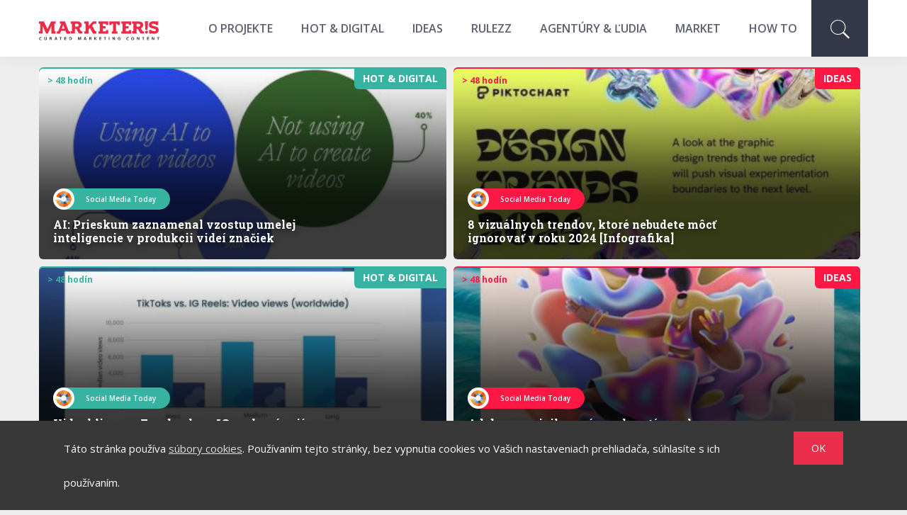

--- FILE ---
content_type: text/html; charset=UTF-8
request_url: https://marketeris.sk/autor/social-media-today
body_size: 10073
content:
<!DOCTYPE html>
<html lang="sk">
<head>
    <meta http-equiv="content-type" content="text/html; charset=utf-8">
    <meta http-equiv="X-UA-Compatible" content="IE=edge">
    <meta name="viewport" content="width=device-width, initial-scale=1">
        <title>MARKETER!S - tie najlepšie články o digitálnom marketingu - Social Media Today</title>
    <meta name="description" content="Social Media Today je online komunita, ktor&aacute; sp&aacute;ja skvel&yacute;ch ľud&iacute;, aby mohli viesť skvel&uacute; diskusiu." />
    <meta property="og:title" content="MARKETER!S - tie najlepšie články o digitálnom marketingu - Social Media Today" />
    <meta property="og:url" content="https://marketeris.sk/autor/social-media-today" />
    <meta property="og:description" content="Social Media Today je online komunita, ktor&aacute; sp&aacute;ja skvel&yacute;ch ľud&iacute;, aby mohli viesť skvel&uacute; diskusiu." />
    <meta property="og:image" content="https://marketeris.sk/images?i=authors/March2018/social-media-today-eOb.jpg" />
    <meta property="og:image:height" content="630">
    <meta property="og:image:width" content="1200">
    <meta property="og:type" content="website">
    <meta property="fb:app_id" content="145913075991395">
	<link href="https://fonts.googleapis.com/css2?family=Merriweather:wght@400;700&family=Open+Sans:ital,wght@0,400;0,600;0,700;1,400;1,600;1,700&family=Roboto+Slab:wght@600;700&display=swap" rel="stylesheet">
	<link rel="dns-prefetch" href="//www.google.com">
	<link rel="dns-prefetch" href="//www.google-analytics.com">
	<link rel="dns-prefetch" href="//www.googletagmanager.com">
	<link rel="dns-prefetch" href="//fonts.googleapis.com">
	<link rel="dns-prefetch" href="//fonts.gstatic.com">
	<link rel="dns-prefetch" href="//script.hotjar.com">
	<link rel="dns-prefetch" href="//static.hotjar.com">
	<link rel="dns-prefetch" href="//in.hotjar.com">
	<link rel="dns-prefetch" href="//vars.hotjar.com">
	<link rel="dns-prefetch" href="//www.facebook.com">
	<link rel="dns-prefetch" href="//connect.facebook.net">
	<link rel="dns-prefetch" href="//www.googleadservices.com">
	<link rel="dns-prefetch" href="//stats.g.doubleclick.net">
	<link rel="dns-prefetch" href="//googleads.g.doubleclick.net">

    <link href="/min/99228077c6643da257c11af8d6d1b18e.css" type="text/css" rel="stylesheet" />

    
    <link rel="apple-touch-icon" sizes="144x144" href="https://marketeris.sk/storage/settings/July2017/Ygfwgb6iLRiobXDfkNyi.png">
    <link rel="shortcut icon" sizes="96x96" href="https://marketeris.sk/storage/settings/July2017/Ygfwgb6iLRiobXDfkNyi.png">
    <link rel="icon" sizes="96x96" type="image/png" href="https://marketeris.sk/storage/settings/July2017/Ygfwgb6iLRiobXDfkNyi.png">

    <script>(function(w,d,s,l,i){w[l]=w[l]||[];w[l].push({'gtm.start':
    new Date().getTime(),event:'gtm.js'});var f=d.getElementsByTagName(s)[0],
    j=d.createElement(s),dl=l!='dataLayer'?'&amp;l='+l:'';j.async=true;j.src=
    'https://www.googletagmanager.com/gtm.js?id='+i+dl;f.parentNode.insertBefore(j,f);
    })(window,document,'script','dataLayer','GTM-WQGV7VW');</script>

    <!-- Hotjar Tracking Code for https://marketeris.sk/ -->
<script>
    (function(h,o,t,j,a,r){
        h.hj=h.hj||function(){(h.hj.q=h.hj.q||[]).push(arguments)};
        h._hjSettings={hjid:1643790,hjsv:6};
        a=o.getElementsByTagName('head')[0];
        r=o.createElement('script');r.async=1;
        r.src=t+h._hjSettings.hjid+j+h._hjSettings.hjsv;
        a.appendChild(r);
    })(window,document,'https://static.hotjar.com/c/hotjar-','.js?sv=');
</script>
</head>

<body>

<noscript><iframe src='https://www.googletagmanager.com/ns.html?id=GTM-WQGV7VW' height='0' width='0' style='display:none;visibility:hidden'></iframe></noscript>

<a href="#0" class="cd-top"><span class="fa fa-angle-up"></span></a>

<nav class="navbar navbar-default navbar-static-top">
    <div class="container">
        <div class="navbar-header">
            <a href="#" class="open-search-page"><span class="ion-ios-search"></span></a>
            <button type="button" class="navbar-toggle collapsed" data-toggle="collapse" data-target="#navbar" aria-expanded="false" aria-controls="navbar">
                <span class="icon-bar"></span>
                <span class="icon-bar"></span>
                <span class="icon-bar"></span>
            </button>
            <a class="navbar-brand" href="https://marketeris.sk">
                <img src="https://marketeris.sk/assets/img/marketeris-logo.svg?v=2.1" alt="MARKETER!S">
            </a>
        </div>
        <div id="navbar" class="navbar-collapse collapse">
            <ul class="nav navbar-nav navbar-right">
                <li class=""><a href="https://marketeris.sk/o-projekte">O projekte</a></li>
                                    <li class=""><a href="https://marketeris.sk/kategoria/hot-and-digital" class="color-hot-digital">HOT &amp; DIGITAL</a></li>
                                    <li class=""><a href="https://marketeris.sk/kategoria/ideas" class="color-ideas">IDEAS</a></li>
                                    <li class=""><a href="https://marketeris.sk/kategoria/rulezz" class="color-rulezz">RULEZZ</a></li>
                                    <li class=""><a href="https://marketeris.sk/kategoria/agentury-and-ludia" class="color-agentury-ludia">AGENTÚRY &amp; ĽUDIA</a></li>
                                    <li class=""><a href="https://marketeris.sk/kategoria/market" class="color-market">MARKET</a></li>
                                    <li class=""><a href="https://marketeris.sk/kategoria/how-to" class="color-how-to">HOW TO</a></li>
                                <li class="search"><a href="#" class="open-search-page"><span class="ion-ios-search"></span></a></li>
            </ul>
        </div>
    </div>
</nav>
<div class="search-page disabled">
    <div class="logo"><img src="https://marketeris.sk/assets/img/marketeris-logo-white.svg?v=2.1" alt="MARKETER!S"></div>
    <div class="close"><button class="close-search-page"><span class="ion-ios-close-outline"></span></button></div>
    <div class="box">
        <h3>NAPÍŠ HOCIČO A STLAČ "ENTER"</h3>
        <form method="POST" action="https://marketeris.sk/search" accept-charset="UTF-8" class="search"><input name="_token" type="hidden" value="APzILCndBhEVoug5gNOmeGhdJDigwXJhsA87iMmY">
            <input class="searchTextbox" placeholder="Vyhľadať..." name="text" type="text" value="">
            <input class="searchButton" type="submit" value="Submit">
        </form>
    </div>
</div>

    <div class="container">

        <!-- Author page -->
        <div id="article-detail-page">
            <div class="in">
                
                                
                <div class="articles loadContent">
                    <div class="content">
                                                    <article class="lazy color-hot-digital " data-bg="https://marketeris.sk/storage/articles/ai-prieskum-zaznamenal-vzostup-umelej-inteligencie-v-produkcii-videi-znaciek-HQ-small.jpg">
    <a href="https://marketeris.sk/clanok/ai-prieskum-zaznamenal-vzostup-umelej-inteligencie-v-produkcii-videi-znaciek" class="content">
        <div class="category ">
	        	        <div class="text">HOT &amp; DIGITAL</div>
        </div>
        <div class="time">&gt; 48 hodín</div>
        <div class="bottom">
            <div onclick="window.location.href = 'https://marketeris.sk/clanok/ai-prieskum-zaznamenal-vzostup-umelej-inteligencie-v-produkcii-videi-znaciek';return false;" class="author">
                <div class="box">
                    <div class="lazy img" data-bg="https://marketeris.sk/storage/authors/March2018/social-media-today-eOb.jpg"></div>
                    <div class="name">Social Media Today</div>
                </div>
            </div>
            <br>
            <div class="title">
                <h2> AI: Prieskum zaznamenal vzostup umelej inteligencie v produkcii videí značiek</h2>
            </div>
            <div class="relevance">
                <img src="https://marketeris.sk/assets/img/template/relevance.png" alt="Relevance" data-retina="true">
                <div class="text">
                    <div class="numbers">
                        <div class="linetwo active">1</div>
                    </div>
                    <p>RELEVANCIA</p>
                </div>
            </div>
        </div>
    </a>
</article>
                                                    <article class="lazy color-ideas " data-bg="https://marketeris.sk/storage/articles/8-vizualnych-trendov-ktore-nebudete-moct-ignorovat-v-roku-2024-infografika-sj-small.jpg">
    <a href="https://marketeris.sk/clanok/8-vizualnych-trendov-ktore-nebudete-moct-ignorovat-v-roku-2024-infografika" class="content">
        <div class="category ">
	        	        <div class="text">IDEAS</div>
        </div>
        <div class="time">&gt; 48 hodín</div>
        <div class="bottom">
            <div onclick="window.location.href = 'https://marketeris.sk/clanok/8-vizualnych-trendov-ktore-nebudete-moct-ignorovat-v-roku-2024-infografika';return false;" class="author">
                <div class="box">
                    <div class="lazy img" data-bg="https://marketeris.sk/storage/authors/March2018/social-media-today-eOb.jpg"></div>
                    <div class="name">Social Media Today</div>
                </div>
            </div>
            <br>
            <div class="title">
                <h2> 8 vizuálnych trendov, ktoré nebudete môcť ignorovať v roku 2024 [Infografika]</h2>
            </div>
            <div class="relevance">
                <img src="https://marketeris.sk/assets/img/template/relevance.png" alt="Relevance" data-retina="true">
                <div class="text">
                    <div class="numbers">
                        <div class="linetwo active">1</div>
                    </div>
                    <p>RELEVANCIA</p>
                </div>
            </div>
        </div>
    </a>
</article>
                                                    <article class="lazy color-hot-digital " data-bg="https://marketeris.sk/storage/articles/videoklipy-na-facebooku-a-ig-prekonavaju-klipy-na-tiktok-u-v-pocte-zobrazeni-x5-small.jpg">
    <a href="https://marketeris.sk/clanok/videoklipy-na-facebooku-a-ig-prekonavaju-klipy-na-tiktok-u-v-pocte-zobrazeni" class="content">
        <div class="category ">
	        	        <div class="text">HOT &amp; DIGITAL</div>
        </div>
        <div class="time">&gt; 48 hodín</div>
        <div class="bottom">
            <div onclick="window.location.href = 'https://marketeris.sk/clanok/videoklipy-na-facebooku-a-ig-prekonavaju-klipy-na-tiktok-u-v-pocte-zobrazeni';return false;" class="author">
                <div class="box">
                    <div class="lazy img" data-bg="https://marketeris.sk/storage/authors/March2018/social-media-today-eOb.jpg"></div>
                    <div class="name">Social Media Today</div>
                </div>
            </div>
            <br>
            <div class="title">
                <h2> Videoklipy na Facebooku a IG prekonávajú klipy na TikTok-u v počte zobrazení</h2>
            </div>
            <div class="relevance">
                <img src="https://marketeris.sk/assets/img/template/relevance.png" alt="Relevance" data-retina="true">
                <div class="text">
                    <div class="numbers">
                        <div class="linetwo active">1</div>
                    </div>
                    <p>RELEVANCIA</p>
                </div>
            </div>
        </div>
    </a>
</article>
                                                    <article class="lazy color-ideas " data-bg="https://marketeris.sk/storage/articles/adobe-zverejnilo-spravu-o-kreativnych-trendoch-v-roku-2024-zQ-small.jpg">
    <a href="https://marketeris.sk/clanok/adobe-zverejnilo-spravu-o-kreativnych-trendoch-v-roku-2024" class="content">
        <div class="category ">
	        	        <div class="text">IDEAS</div>
        </div>
        <div class="time">&gt; 48 hodín</div>
        <div class="bottom">
            <div onclick="window.location.href = 'https://marketeris.sk/clanok/adobe-zverejnilo-spravu-o-kreativnych-trendoch-v-roku-2024';return false;" class="author">
                <div class="box">
                    <div class="lazy img" data-bg="https://marketeris.sk/storage/authors/March2018/social-media-today-eOb.jpg"></div>
                    <div class="name">Social Media Today</div>
                </div>
            </div>
            <br>
            <div class="title">
                <h2> Adobe zverejnilo správu o kreatívnych trendoch v roku 2024</h2>
            </div>
            <div class="relevance">
                <img src="https://marketeris.sk/assets/img/template/relevance.png" alt="Relevance" data-retina="true">
                <div class="text">
                    <div class="numbers">
                        <div class="linetwo active">1</div>
                    </div>
                    <p>RELEVANCIA</p>
                </div>
            </div>
        </div>
    </a>
</article>
                                                    <article class="lazy color-hot-digital " data-bg="https://marketeris.sk/storage/articles/social-media-top-gifs-a-gif-trendy-v-roku-2023-sz-small.jpg">
    <a href="https://marketeris.sk/clanok/social-media-top-gifs-a-gif-trendy-v-roku-2023" class="content">
        <div class="category ">
	        	        <div class="text">HOT &amp; DIGITAL</div>
        </div>
        <div class="time">&gt; 48 hodín</div>
        <div class="bottom">
            <div onclick="window.location.href = 'https://marketeris.sk/clanok/social-media-top-gifs-a-gif-trendy-v-roku-2023';return false;" class="author">
                <div class="box">
                    <div class="lazy img" data-bg="https://marketeris.sk/storage/authors/March2018/social-media-today-eOb.jpg"></div>
                    <div class="name">Social Media Today</div>
                </div>
            </div>
            <br>
            <div class="title">
                <h2> Social media: TOP GIFs a GIF trendy v roku 2023</h2>
            </div>
            <div class="relevance">
                <img src="https://marketeris.sk/assets/img/template/relevance.png" alt="Relevance" data-retina="true">
                <div class="text">
                    <div class="numbers">
                        <div class="linetwo active">1</div>
                    </div>
                    <p>RELEVANCIA</p>
                </div>
            </div>
        </div>
    </a>
</article>
                                                    <article class="lazy color-hot-digital " data-bg="https://marketeris.sk/storage/articles/-Aa-small.jpg">
    <a href="https://marketeris.sk/clanok/social-media-instagram-zverejnil-buduce-trendy-v-dokumente-2024-trend-talk" class="content">
        <div class="category ">
	        	        <div class="text">HOT &amp; DIGITAL</div>
        </div>
        <div class="time">&gt; 48 hodín</div>
        <div class="bottom">
            <div onclick="window.location.href = 'https://marketeris.sk/clanok/social-media-instagram-zverejnil-buduce-trendy-v-dokumente-2024-trend-talk';return false;" class="author">
                <div class="box">
                    <div class="lazy img" data-bg="https://marketeris.sk/storage/authors/March2018/social-media-today-eOb.jpg"></div>
                    <div class="name">Social Media Today</div>
                </div>
            </div>
            <br>
            <div class="title">
                <h2> Social media: Instagram zverejnil budúce trendy v dokumente "2024 Trend Talk"</h2>
            </div>
            <div class="relevance">
                <img src="https://marketeris.sk/assets/img/template/relevance.png" alt="Relevance" data-retina="true">
                <div class="text">
                    <div class="numbers">
                        <div class="linetwo active">1</div>
                    </div>
                    <p>RELEVANCIA</p>
                </div>
            </div>
        </div>
    </a>
</article>
                                            </div>

                                            <div class="button" id="show_more">
                            <button>NAČÍTAŤ VIAC ČLÁNKOV</button>
                        </div>
                                            
                    <div class="button-show-hide">
                        <button class="show-hide-side"><span class="ion-chevron-left"></span></button>
                    </div>
                </div>
                
                <div class="side sidebar-responsive">
                    
                    
                        <div class="company">
                                                            <div class="img">
                                    <a href="https://marketeris.sk/autor/social-media-today">
                                        <img src="https://marketeris.sk/storage/authors/March2018/social-media-today-eOb.jpg" alt="Social Media Today">
                                    </a>
                                </div>
                                                        <div class="text">
                                <h3 class="name">Social Media Today</h3>
                                <div class="description">Social Media Today je online komunita, ktor&aacute; sp&aacute;ja skvel&yacute;ch ľud&iacute;, aby mohli viesť skvel&uacute; diskusiu.</div>
                                <div class="link"><a target="_blank" rel="noopener" href="https://www.socialmediatoday.com/">www.socialmediatoday.com</a></div>                                                                                            </div>
                        </div>
                                           
                </div>
            </div>
        </div>

    </div>

    <!-- Categories -->
<div id="categories">
    <div class="in">
        <h4><a href="https://marketeris.sk/tag/digital" class="color-hot-digital">#Digital</a></h4>
        <h4><a href="https://marketeris.sk/tag/b2b" class="color-ideas">#B2B</a></h4>
        <h4><a href="https://marketeris.sk/tag/pr" class="color-rulezz">#PR</a></h4>
        <h4><a href="https://marketeris.sk/tag/events" class="color-market">#Events</a></h4>
        <h4><a href="https://marketeris.sk/tag/future" class="color-agentury-ludia">#Future</a></h4>
        <h4><a href="https://marketeris.sk/tag/stats" class="color-how-to">#Stats</a></h4>
    </div>
</div>

    <!-- Speakers -->
<div id="speakers">
    <!--<h3>AUTORI</h3>-->
    <!-- Nav tabs -->
    <ul class="nav nav-tabs" role="tablist">
        <li role="presentation" class=" active"><a href="#people" aria-controls="people" role="tab" data-toggle="tab">ĽUDIA</a></li>
        <li role="presentation" class=""><a href="#agentures" aria-controls="agentures" role="tab" data-toggle="tab">AGENTÚRY</a></li>
        <li role="presentation" class=""><a href="#brands" aria-controls="brands" role="tab" data-toggle="tab">ZNAČKY</a></li>
    </ul>
    <!-- Tab panes -->
    <div class="tab-content">
        <div role="tabpanel" class="tab-pane  active" id="people">
            <div class="cont">
                                    <p>
                                                    <a href="https://marketeris.sk/autor/dan-ariely">Dan Ariely</a>
                                                    <a href="https://marketeris.sk/autor/daniel-goleman">Daniel Goleman</a>
                                                    <a href="https://marketeris.sk/autor/daryl-weber">Daryl Weber</a>
                                                    <a href="https://marketeris.sk/autor/david-lorincz">David Lörincz</a>
                                                    <a href="https://marketeris.sk/autor/filip-struharik">Filip Struhárik</a>
                                                    <a href="https://marketeris.sk/autor/gary-vaynerchuk">Gary Vaynerchuk</a>
                                                    <a href="https://marketeris.sk/autor/henneked-enchanting-marketing">HennekeD - Enchanting Marketing</a>
                                                    <a href="https://marketeris.sk/autor/jiri-rostecky">Jiří Rostecký</a>
                                                    <a href="https://marketeris.sk/autor/jon-loomer">Jon Loomer</a>
                                                    <a href="https://marketeris.sk/autor/josef-slerka">Josef Šlerka</a>
                                                    <a href="https://marketeris.sk/autor/juraj-karpis">Juraj Karpiš</a>
                                                    <a href="https://marketeris.sk/autor/kamil-aujesky">Kamil Aujesky</a>
                                                    <a href="https://marketeris.sk/autor/les-binet">Les Binet</a>
                                                    <a href="https://marketeris.sk/autor/mari-smith">Mari Smith</a>
                                                    <a href="https://marketeris.sk/autor/matej-rumanovsky">Matej Rumanovský</a>
                                                    <a href="https://marketeris.sk/autor/meera-kothand">Meera Kothand</a>
                                                    <a href="https://marketeris.sk/autor/michaela-sykorova">Michaela Sýkorová</a>
                                                    <a href="https://marketeris.sk/autor/michal-feher">Michal Fehér</a>
                                                    <a href="https://marketeris.sk/autor/michal-pastier">Michal Pastier</a>
                                                    <a href="https://marketeris.sk/autor/miki-plichta">Miki Plichta</a>
                                                    <a href="https://marketeris.sk/autor/milan-junior-zimnykoval">Milan JunioR Zimnýkoval</a>
                                                    <a href="https://marketeris.sk/autor/milos-gajdos">Miloš Gajdoš</a>
                                                    <a href="https://marketeris.sk/autor/pavol-minar">Pavol Minár</a>
                                                    <a href="https://marketeris.sk/autor/radovan-andrej-grezo">Radovan Andrej Grežo</a>
                                                    <a href="https://marketeris.sk/autor/richard-marecek">Richard Marecek</a>
                                                    <a href="https://marketeris.sk/autor/richard-shotton">Richard Shotton</a>
                                                    <a href="https://marketeris.sk/autor/robert-slovak">Róbert Slovák</a>
                                                    <a href="https://marketeris.sk/autor/roger-dooley">Roger Dooley</a>
                                            </p>
                            </div>
        </div>
        <div role="tabpanel" class="tab-pane " id="agentures">
            <div class="cont">
                                    <p>
                                                    <a href="https://marketeris.sk/autor/10-10-communications">10/10 Communications</a>
                                                    <a href="https://marketeris.sk/autor/1st-class-agency">1st CLASS AGENCY</a>
                                                    <a href="https://marketeris.sk/autor/22media">22MEDIA</a>
                                                    <a href="https://marketeris.sk/autor/2create">2create</a>
                                                    <a href="https://marketeris.sk/autor/ad-vinci">AD VINCI</a>
                                                    <a href="https://marketeris.sk/autor/addmention">Addmention</a>
                                                    <a href="https://marketeris.sk/autor/ami-communications">AMI Communications</a>
                                                    <a href="https://marketeris.sk/autor/apple-pie-advertising">Apple Pie Advertising</a>
                                                    <a href="https://marketeris.sk/autor/artexe">Artexe</a>
                                                    <a href="https://marketeris.sk/autor/asociacia-blogerov-a-influencerov-powered-by-content-agency">Asociácia blogerov a influencerov powered by Content agency</a>
                                                    <a href="https://marketeris.sk/autor/avedeo">Avedeo</a>
                                                    <a href="https://marketeris.sk/autor/basta-digital">Basta digital</a>
                                                    <a href="https://marketeris.sk/autor/birdline">Birdline</a>
                                                    <a href="https://marketeris.sk/autor/blue-events">Blue Events</a>
                                                    <a href="https://marketeris.sk/autor/blueera-%28predtym-ahoireklama%29">blueera (predtým AHOiREKLAMA)</a>
                                                    <a href="https://marketeris.sk/autor/boosters">BOOSTERS</a>
                                                    <a href="https://marketeris.sk/autor/bragama">Bragama</a>
                                                    <a href="https://marketeris.sk/autor/contedy-content-agency">Contedy / Content agency</a>
                                                    <a href="https://marketeris.sk/autor/contentfruiter">ContentFruiter</a>
                                                    <a href="https://marketeris.sk/autor/convince-and-convert">Convince &amp; Convert</a>
                                                    <a href="https://marketeris.sk/autor/coolstranky">CoolStránky</a>
                                                    <a href="https://marketeris.sk/autor/core4-advertising">CORE4 Advertising</a>
                                                    <a href="https://marketeris.sk/autor/created-by-wisible">Created by Wisible</a>
                                                    <a href="https://marketeris.sk/autor/creative-department">CREATIVE DEPARTMENT</a>
                                                    <a href="https://marketeris.sk/autor/creative-pro">CREATIVE PRO</a>
                                                    <a href="https://marketeris.sk/autor/CRIMTAN">CRIMTAN</a>
                                                    <a href="https://marketeris.sk/autor/darenandcurtis">daren&amp;curtis</a>
                                                    <a href="https://marketeris.sk/autor/darwin-and-the-machines">Darwin &amp; the Machines﻿</a>
                                                    <a href="https://marketeris.sk/autor/data-on-steroids">Data on Steroids</a>
                                                    <a href="https://marketeris.sk/autor/dentsu-slovakia">dentsu slovakia</a>
                                                    <a href="https://marketeris.sk/autor/dexfinity">Dexfinity</a>
                                                    <a href="https://marketeris.sk/autor/different-marketing">Different marketing</a>
                                                    <a href="https://marketeris.sk/autor/digiline">DIGILINE</a>
                                                    <a href="https://marketeris.sk/autor/digita-sk">digita.sk</a>
                                                    <a href="https://marketeris.sk/autor/digitalka-sk">Digitalka.sk</a>
                                                    <a href="https://marketeris.sk/autor/digitalman">Digitalman</a>
                                                    <a href="https://marketeris.sk/autor/diorama">Diorama</a>
                                                    <a href="https://marketeris.sk/autor/divino">Divino</a>
                                                    <a href="https://marketeris.sk/autor/dynamic-relations">Dynamic Relations</a>
                                                    <a href="https://marketeris.sk/autor/ecake">ecake</a>
                                                    <a href="https://marketeris.sk/autor/echo">Echo</a>
                                                    <a href="https://marketeris.sk/autor/effe">EFFE</a>
                                                    <a href="https://marketeris.sk/autor/effectix">Effectix</a>
                                                    <a href="https://marketeris.sk/autor/elcop-bratislava">ELCOP Bratislava</a>
                                                    <a href="https://marketeris.sk/autor/elite-monday-lovers-%28elite-solutions%29">Elite / Monday Lovers  (Elite Solutions)</a>
                                                    <a href="https://marketeris.sk/autor/emplifi-%28socialbakers%29">Emplifi (Socialbakers)</a>
                                                    <a href="https://marketeris.sk/autor/etarget-se">Etarget SE</a>
                                                    <a href="https://marketeris.sk/autor/event2all">event2all</a>
                                                    <a href="https://marketeris.sk/autor/filip-kuna">Filip Kuna</a>
                                                    <a href="https://marketeris.sk/autor/galton-brands">Galton Brands</a>
                                                    <a href="https://marketeris.sk/autor/generations-branding-agency">Generations Branding Agency</a>
                                                    <a href="https://marketeris.sk/autor/go4insight">Go4insight</a>
                                                    <a href="https://marketeris.sk/autor/goup-online-agency">GoUP Online Agency</a>
                                                    <a href="https://marketeris.sk/autor/grandpano">GrandPano</a>
                                                    <a href="https://marketeris.sk/autor/grape-pr">Grape PR</a>
                                                    <a href="https://marketeris.sk/autor/grayling">Grayling Slovakia</a>
                                                    <a href="https://marketeris.sk/autor/green-dog">Green Dog</a>
                                                    <a href="https://marketeris.sk/autor/groow">Groow</a>
                                                    <a href="https://marketeris.sk/autor/groupm-slovakia">GroupM Slovakia</a>
                                                    <a href="https://marketeris.sk/autor/harton">Harton</a>
                                                    <a href="https://marketeris.sk/autor/high-5-studio">High 5 studio</a>
                                                    <a href="https://marketeris.sk/autor/hubspot">HubSpot</a>
                                                    <a href="https://marketeris.sk/autor/hype">Hype</a>
                                                    <a href="https://marketeris.sk/autor/ifocus">iFocus</a>
                                                    <a href="https://marketeris.sk/autor/imagons">imagons</a>
                                                    <a href="https://marketeris.sk/autor/imagons-%28povodne-4me-media%29">Imagons (pôvodne 4ME MEDIA)</a>
                                                    <a href="https://marketeris.sk/autor/influence-and-co-">Influence and Co.</a>
                                                    <a href="https://marketeris.sk/autor/innovations">Innovations</a>
                                                    <a href="https://marketeris.sk/autor/invelity">Invelity</a>
                                                    <a href="https://marketeris.sk/autor/istropoolitana-oglivy">Istropolitana Oglivy</a>
                                                    <a href="https://marketeris.sk/autor/jandl-marketing-a-reklama-sro">JANDL, marketing a reklama, s. r. o.</a>
                                                    <a href="https://marketeris.sk/autor/ketchum">Ketchum</a>
                                                    <a href="https://marketeris.sk/autor/kreativna-dvojica">Kreatívna dvojica</a>
                                                    <a href="https://marketeris.sk/autor/kremsa-digital">Kremsa Digital</a>
                                                    <a href="https://marketeris.sk/autor/l2inc">L2inc</a>
                                                    <a href="https://marketeris.sk/autor/ljstudiocreatives">ljstudiocreatives</a>
                                                    <a href="https://marketeris.sk/autor/made-by-vaculik">MADE BY VACULIK</a>
                                                    <a href="https://marketeris.sk/autor/madviso">Madviso</a>
                                                    <a href="https://marketeris.sk/autor/mark-bbdo-bratislava">MARK/BBDO Bratislava</a>
                                                    <a href="https://marketeris.sk/autor/marketing-art">Marketing Art</a>
                                                    <a href="https://marketeris.sk/autor/marketing-brainology">Marketing Brainology</a>
                                                    <a href="https://marketeris.sk/autor/marketing-miner">Marketing Miner</a>
                                                    <a href="https://marketeris.sk/autor/marketinger">Marketinger</a>
                                                    <a href="https://marketeris.sk/autor/mayer-mccann-ericson">MAYER/McCANN-ERICKSON</a>
                                                    <a href="https://marketeris.sk/autor/mediacom-bratislava">MediaCom Bratislava</a>
                                                    <a href="https://marketeris.sk/autor/mergado">Mergado</a>
                                                    <a href="https://marketeris.sk/autor/mertel-rg-slovenska-republika">MERTEL RG SLOVENSKÁ REPUBLIKA</a>
                                                    <a href="https://marketeris.sk/autor/mindshare-slovakia">Mindshare Slovakia</a>
                                                    <a href="https://marketeris.sk/autor/monitora">Monitora</a>
                                                    <a href="https://marketeris.sk/autor/monkeymedia">Monkeymedia</a>
                                                    <a href="https://marketeris.sk/autor/mullenlowe-ggk">MullenLowe GGK</a>
                                                    <a href="https://marketeris.sk/autor/muw-saatchi-saatchi">MUW SAATCHI &amp; SAATCHI</a>
                                                    <a href="https://marketeris.sk/autor/my-brand-agency">My Brand Agency</a>
                                                    <a href="https://marketeris.sk/autor/nakaza">NAKAZA</a>
                                                    <a href="https://marketeris.sk/autor/nativka">Nativka</a>
                                                    <a href="https://marketeris.sk/autor/neopublic-sk">Neopublic SK</a>
                                                    <a href="https://marketeris.sk/autor/netsuccess">NetSuccess</a>
                                                    <a href="https://marketeris.sk/autor/oh-my-dot-%28predtym-dotcom-sk%29">Oh my DOT (predtým dotcom.sk)</a>
                                                    <a href="https://marketeris.sk/autor/omd-slovakia">OMD Slovakia</a>
                                                    <a href="https://marketeris.sk/autor/online-toro">ONLINE TORO</a>
                                                    <a href="https://marketeris.sk/autor/paravan-interactive">paravan interactive</a>
                                                    <a href="https://marketeris.sk/autor/parsenn">PARSENN</a>
                                                    <a href="https://marketeris.sk/autor/ponyhouse">Ponyhouse</a>
                                                    <a href="https://marketeris.sk/autor/popcorn-advertising">Popcorn Advertising</a>
                                                    <a href="https://marketeris.sk/autor/pr-clinic">PR Clinic</a>
                                                    <a href="https://marketeris.sk/autor/pr-konektor">PR.Konektor</a>
                                                    <a href="https://marketeris.sk/autor/prime-time">PRime time</a>
                                                    <a href="https://marketeris.sk/autor/promiseo">Promiseo</a>
                                                    <a href="https://marketeris.sk/autor/promo-punkers">Promo Punkers</a>
                                                    <a href="https://marketeris.sk/autor/ps-digital">PS:Digital</a>
                                                    <a href="https://marketeris.sk/autor/ps-events">PS:Events</a>
                                                    <a href="https://marketeris.sk/autor/ps-sunrise">PS:Sunrise</a>
                                                    <a href="https://marketeris.sk/autor/pta-group">PTA Group</a>
                                                    <a href="https://marketeris.sk/autor/publicis-groupe-slovakia">Publicis Groupe Slovakia</a>
                                                    <a href="https://marketeris.sk/autor/qex-digital">Qex Digital</a>
                                                    <a href="https://marketeris.sk/autor/qex-a-s-">QEX, a.s.</a>
                                                    <a href="https://marketeris.sk/autor/quinta-essentia">Quinta Essentia</a>
                                                    <a href="https://marketeris.sk/autor/respect-app">Respect APP</a>
                                                    <a href="https://marketeris.sk/autor/riesenia-com">RIESENIA.com</a>
                                                    <a href="https://marketeris.sk/autor/robert-slovak-a-jeho-priatelia">Róbert Slovák a jeho priatelia</a>
                                                    <a href="https://marketeris.sk/autor/roiindex">ROIindex</a>
                                                    <a href="https://marketeris.sk/autor/row-and-slide">Row &amp; Slide</a>
                                                    <a href="https://marketeris.sk/autor/samsidigital">samsiDigital</a>
                                                    <a href="https://marketeris.sk/autor/scr-interactive">SCR interactive</a>
                                                    <a href="https://marketeris.sk/autor/seduco">Seduco</a>
                                                    <a href="https://marketeris.sk/autor/seesame-communication-experts">SEESAME Communication Experts</a>
                                                    <a href="https://marketeris.sk/autor/sharkani-nove-dcbi-digital-">SHARKANI / nové dcbi.digital /</a>
                                                    <a href="https://marketeris.sk/autor/skpr-strategies">SKPR Strategies</a>
                                                    <a href="https://marketeris.sk/autor/socialists">Socialists</a>
                                                    <a href="https://marketeris.sk/autor/somebodyandsomebody">Somebody&amp;Somebody</a>
                                                    <a href="https://marketeris.sk/autor/spin-sucks">Spin Sucks</a>
                                                    <a href="https://marketeris.sk/autor/starmedia-co">Starmedia Co.</a>
                                                    <a href="https://marketeris.sk/autor/suhajici-pri-panvici">Šuhajíci pri Panvici</a>
                                                    <a href="https://marketeris.sk/autor/this-is-locco">THIS IS LOCCO</a>
                                                    <a href="https://marketeris.sk/autor/toprank-marketing">TopRank Marketing</a>
                                                    <a href="https://marketeris.sk/autor/trendis">Trendis</a>
                                                    <a href="https://marketeris.sk/autor/triad-advertising">TRIAD Advertising</a>
                                                    <a href="https://marketeris.sk/autor/trumpeter">Trumpeter</a>
                                                    <a href="https://marketeris.sk/autor/ui42">ui42</a>
                                                    <a href="https://marketeris.sk/autor/visibility">Visibility</a>
                                                    <a href="https://marketeris.sk/autor/visitero">Visitero</a>
                                                    <a href="https://marketeris.sk/autor/vivantina">Vivantina</a>
                                                    <a href="https://marketeris.sk/autor/volis-international">VOLIS International</a>
                                                    <a href="https://marketeris.sk/autor/wavemaker-slovakia">Wavemaker Slovakia</a>
                                                    <a href="https://marketeris.sk/autor/wiktor-leo-burnett">Wiktor Leo Burnett</a>
                                                    <a href="https://marketeris.sk/autor/workandhugs">Work&amp;Hugs</a>
                                                    <a href="https://marketeris.sk/autor/zaraguza">Zaraguza</a>
                                                    <a href="https://marketeris.sk/autor/zenith-slovakia">Zenith Slovakia</a>
                                                    <a href="https://marketeris.sk/autor/zenithmedia">ZenithMedia</a>
                                            </p>
                            </div>
        </div>
        <div role="tabpanel" class="tab-pane " id="brands">
            <div class="cont">
                                    <p>
                                                    <a href="https://marketeris.sk/autor/ad-age">Ad Age</a>
                                                    <a href="https://marketeris.sk/autor/adce">ADCE</a>
                                                    <a href="https://marketeris.sk/autor/adma">ADMA</a>
                                                    <a href="https://marketeris.sk/autor/ads-of-brands">Ads of Brands</a>
                                                    <a href="https://marketeris.sk/autor/ads-of-the-world">Ads of the World</a>
                                                    <a href="https://marketeris.sk/autor/adweek">ADWEEK</a>
                                                    <a href="https://marketeris.sk/autor/ahrefs">Ahrefs</a>
                                                    <a href="https://marketeris.sk/autor/all-about-psychology">All About Psychology</a>
                                                    <a href="https://marketeris.sk/autor/allfred-io">Allfred.io</a>
                                                    <a href="https://marketeris.sk/autor/alvolia">Alvolia</a>
                                                    <a href="https://marketeris.sk/autor/aprsr">APRSR</a>
                                                    <a href="https://marketeris.sk/autor/art-directors-club-slovakia">Art Directors Club Slovakia</a>
                                                    <a href="https://marketeris.sk/autor/augmented-reality">Augmented Reality</a>
                                                    <a href="https://marketeris.sk/autor/b2b-marketing">B2B Marketing</a>
                                                    <a href="https://marketeris.sk/autor/b2b-marketing-zone">B2B Marketing Zone</a>
                                                    <a href="https://marketeris.sk/autor/bizbash">BizBash</a>
                                                    <a href="https://marketeris.sk/autor/blogging-wizard">Blogging Wizard</a>
                                                    <a href="https://marketeris.sk/autor/btl_ka">BTL_ka</a>
                                                    <a href="https://marketeris.sk/autor/business-2-community">Business 2 Community</a>
                                                    <a href="https://marketeris.sk/autor/buzzsumo">BuzzSumo</a>
                                                    <a href="https://marketeris.sk/autor/campaign">campaign</a>
                                                    <a href="https://marketeris.sk/autor/cannes-lions-slovakia">Cannes Lions Slovakia</a>
                                                    <a href="https://marketeris.sk/autor/catersource">Catersource</a>
                                                    <a href="https://marketeris.sk/autor/cisco-slovensko">Cisco Slovensko</a>
                                                    <a href="https://marketeris.sk/autor/click-funnels">Click Funnels</a>
                                                    <a href="https://marketeris.sk/autor/connect-coworking">Connect Coworking</a>
                                                    <a href="https://marketeris.sk/autor/contagious-cz-sk">Contagious CZ/SK</a>
                                                    <a href="https://marketeris.sk/autor/content-marketing-institute">Content Marketing Institute</a>
                                                    <a href="https://marketeris.sk/autor/copyblogger">Copyblogger</a>
                                                    <a href="https://marketeris.sk/autor/design-it-conference">Design.it Conference</a>
                                                    <a href="https://marketeris.sk/autor/digiday">Digiday</a>
                                                    <a href="https://marketeris.sk/autor/digital-information-world">Digital Information World</a>
                                                    <a href="https://marketeris.sk/autor/digital-marketing-club-sk">Digital Marketing Club SK</a>
                                                    <a href="https://marketeris.sk/autor/digital-pie">Digital PIE</a>
                                                    <a href="https://marketeris.sk/autor/digital-psychology">Digital Psychology</a>
                                                    <a href="https://marketeris.sk/autor/digitalmarketer">DigitalMarketer</a>
                                                    <a href="https://marketeris.sk/autor/digitalna-univerzita">Digitálna Univerzita</a>
                                                    <a href="https://marketeris.sk/autor/digitalny-blog-kamil-aujesky">Digitálny blog, Kamil Aujesky</a>
                                                    <a href="https://marketeris.sk/autor/duct-tape-marketing">Duct Tape Marketing</a>
                                                    <a href="https://marketeris.sk/autor/ecommerce-bridge-slovensko">Ecommerce Bridge Slovensko</a>
                                                    <a href="https://marketeris.sk/autor/ehrenberg-bass-institute">Ehrenberg-Bass Institute</a>
                                                    <a href="https://marketeris.sk/autor/engerio">Engerio</a>
                                                    <a href="https://marketeris.sk/autor/entrepreneur-europe">Entrepreneur EUROPE</a>
                                                    <a href="https://marketeris.sk/autor/eset">ESET</a>
                                                    <a href="https://marketeris.sk/autor/event-manager-blog">Event Manager Blog</a>
                                                    <a href="https://marketeris.sk/autor/event-marketer">Event Marketer</a>
                                                    <a href="https://marketeris.sk/autor/exhibitor-magazine">Exhibitor Magazine</a>
                                                    <a href="https://marketeris.sk/autor/fig-advertising">Fig Advertising</a>
                                                    <a href="https://marketeris.sk/autor/forbes-slovensko">Forbes Slovensko</a>
                                                    <a href="https://marketeris.sk/autor/hootsuite">Hootsuite</a>
                                                    <a href="https://marketeris.sk/autor/iab-slovakia">IAB Slovakia</a>
                                                    <a href="https://marketeris.sk/autor/imotions">iMotions</a>
                                                    <a href="https://marketeris.sk/autor/kobit">KOBIT</a>
                                                    <a href="https://marketeris.sk/autor/kpmg-slovensko">KPMG Slovensko</a>
                                                    <a href="https://marketeris.sk/autor/kras">KRAS</a>
                                                    <a href="https://marketeris.sk/autor/later">Later</a>
                                                    <a href="https://marketeris.sk/autor/layout-flywheel">Layout/Flywheel</a>
                                                    <a href="https://marketeris.sk/autor/levosphere">Levosphere</a>
                                                    <a href="https://marketeris.sk/autor/ludia-z-marketingu">Ľudia z marketingu</a>
                                                    <a href="https://marketeris.sk/autor/marketer!s">MARKETER!S</a>
                                                    <a href="https://marketeris.sk/autor/marketing-and-media">Marketing &amp; Media</a>
                                                    <a href="https://marketeris.sk/autor/marketing-backstage">Marketing Backstage</a>
                                                    <a href="https://marketeris.sk/autor/marketing-dive">Marketing Dive</a>
                                                    <a href="https://marketeris.sk/autor/marketing-festival">Marketing Festival</a>
                                                    <a href="https://marketeris.sk/autor/marketing-insider-group">Marketing Insider Group</a>
                                                    <a href="https://marketeris.sk/autor/marketing-journal">Marketing Journal</a>
                                                    <a href="https://marketeris.sk/autor/marketing-punk">Marketing Punk</a>
                                                    <a href="https://marketeris.sk/autor/marketing-week">Marketing Week</a>
                                                    <a href="https://marketeris.sk/autor/marketingprofs">MarketingProfs</a>
                                                    <a href="https://marketeris.sk/autor/marketo">Marketo</a>
                                                    <a href="https://marketeris.sk/autor/martech-today">MarTech Today</a>
                                                    <a href="https://marketeris.sk/autor/mashable">Mashable</a>
                                                    <a href="https://marketeris.sk/autor/mashable">Mashable</a>
                                                    <a href="https://marketeris.sk/autor/mastersgate">MastersGate</a>
                                                    <a href="https://marketeris.sk/autor/mediaguru">MediaGuru</a>
                                                    <a href="https://marketeris.sk/autor/medialne">Mediálne</a>
                                                    <a href="https://marketeris.sk/autor/mediar">Médiář</a>
                                                    <a href="https://marketeris.sk/autor/meetings-and-conventions">Meetings and Conventions</a>
                                                    <a href="https://marketeris.sk/autor/mobile-marketer">Mobile Marketer</a>
                                                    <a href="https://marketeris.sk/autor/modry-konik-pre-marketerov">Modrý koník pre marketérov</a>
                                                    <a href="https://marketeris.sk/autor/neuromarketing">neuromarketing</a>
                                                    <a href="https://marketeris.sk/autor/neuromarketing-sk">neuromarketing.sk</a>
                                                    <a href="https://marketeris.sk/autor/newsfeed-cz">Newsfeed.cz</a>
                                                    <a href="https://marketeris.sk/autor/newton-media">Newton Media</a>
                                                    <a href="https://marketeris.sk/autor/nexteria">Nexteria</a>
                                                    <a href="https://marketeris.sk/autor/oktopost">Oktopost</a>
                                                    <a href="https://marketeris.sk/autor/omediach-com">Omédiách.com</a>
                                                    <a href="https://marketeris.sk/autor/pr-couture">PR Couture</a>
                                                    <a href="https://marketeris.sk/autor/pr-daily">PR Daily</a>
                                                    <a href="https://marketeris.sk/autor/pr-news">PR News</a>
                                                    <a href="https://marketeris.sk/autor/pr-newswire">PR Newswire</a>
                                                    <a href="https://marketeris.sk/autor/pr-week">PR Week</a>
                                                    <a href="https://marketeris.sk/autor/pretlak">Pretlak</a>
                                                    <a href="https://marketeris.sk/autor/psych2go">Psych2Go</a>
                                                    <a href="https://marketeris.sk/autor/psypost">PsyPost</a>
                                                    <a href="https://marketeris.sk/autor/public-relations-society-of-america-%28prsa%29">Public Relations Society of America (PRSA)</a>
                                                    <a href="https://marketeris.sk/autor/recode">Recode</a>
                                                    <a href="https://marketeris.sk/autor/refresher">Refresher</a>
                                                    <a href="https://marketeris.sk/autor/prp">RPR</a>
                                                    <a href="https://marketeris.sk/autor/rulezz-sk">Rulezz.sk</a>
                                                    <a href="https://marketeris.sk/autor/scoop-it">Scoop.it</a>
                                                    <a href="https://marketeris.sk/autor/search-engine-journal">Search Engine Journal</a>
                                                    <a href="https://marketeris.sk/autor/search-engine-land">Search Engine Land</a>
                                                    <a href="https://marketeris.sk/autor/sketcher-sk">sketcher.sk</a>
                                                    <a href="https://marketeris.sk/autor/slovenske-zdruzenie-pre-znackove-vyrobky">Slovenské združenie pre značkové výrobky</a>
                                                    <a href="https://marketeris.sk/autor/small-business-trends">Small Business Trends</a>
                                                    <a href="https://marketeris.sk/autor/social-media-examiner">Social Media Examiner</a>
                                                    <a href="https://marketeris.sk/autor/social-media-explorer">Social Media Explorer</a>
                                                    <a href="https://marketeris.sk/autor/social-media-today">Social Media Today</a>
                                                    <a href="https://marketeris.sk/autor/social-media-today">Social Media Today</a>
                                                    <a href="https://marketeris.sk/autor/spaceback">SPACEBACK</a>
                                                    <a href="https://marketeris.sk/autor/special-events">Special Events</a>
                                                    <a href="https://marketeris.sk/autor/startitup">Startitup</a>
                                                    <a href="https://marketeris.sk/autor/strategie">Stratégie</a>
                                                    <a href="https://marketeris.sk/autor/successful-meetings">Successful Meetings</a>
                                                    <a href="https://marketeris.sk/autor/sumo">Sumo</a>
                                                    <a href="https://marketeris.sk/autor/techcrunch">TechCrunch</a>
                                                    <a href="https://marketeris.sk/autor/the-drum">The Drum</a>
                                                    <a href="https://marketeris.sk/autor/think-with-google">Think with Google</a>
                                                    <a href="https://marketeris.sk/autor/uploadvr">UploadVR</a>
                                                    <a href="https://marketeris.sk/autor/venture-accelerator-partners">Venture Accelerator Partners</a>
                                                    <a href="https://marketeris.sk/autor/vytvor-me">vytvor.me</a>
                                                    <a href="https://marketeris.sk/autor/wave-video">Wave.video</a>
                                                    <a href="https://marketeris.sk/autor/websupport">Websupport</a>
                                                    <a href="https://marketeris.sk/autor/zive-sk">Živé.sk</a>
                                                    <a href="https://marketeris.sk/autor/zlaty-klinec">ZLATÝ KLINEC</a>
                                            </p>
                            </div>
        </div>
    </div>
</div>


<div id="newsletter">
    <h3>NEWSLETTER</h3>
    <form method="POST" action="https://marketeris.sk/newsletter/store" accept-charset="UTF-8" class="form-newsletter"><input name="_token" type="hidden" value="APzILCndBhEVoug5gNOmeGhdJDigwXJhsA87iMmY">
        <div class="box">
            <input class="textbox" placeholder="Emailová adresa..." name="email" type="email" value="">
	        <label class="select-wrapper" for="newsletter_type" style="visibility: hidden">
		        <select id="newsletter_type" name="type">
			        <option value="daily">Denne</option>
			        <option value="weekly">Týždenne</option>
		        </select>
	        </label>
            <input id="newsletter-subscribe" type="submit" value="ODOBERAŤ">
            <input type="hidden" name="recaptcha" id="recaptcha" class="recaptcha">
        </div>
        <p>Zadaním svojej emailovej adresy súhlasím s jej spracovaním na marketingové účely, ktorými sú: kontaktovanie newsletterom alebo osobným emailom za účelom informovania o novinkách.</p>
    </form>
</div>

<script defer src="https://www.google.com/recaptcha/api.js?onload=onloadCallback&render=6Ld_fekUAAAAANsroGH0jVgUaFK6kdwnvZbztnEY"></script>
<script>

var onloadCallback = function() {
    grecaptcha.ready(function() {
        grecaptcha.execute('6Ld_fekUAAAAANsroGH0jVgUaFK6kdwnvZbztnEY', {action: 'subscribe'}).then(function(token) {
        if (token) {
            var temp = document.getElementsByClassName('recaptcha')
            for(var i = 0; i < temp.length; i++){ 
                if(temp[i] && typeof(temp[i].value) != 'undefined'){
                    temp[i].value = token;
                }
            }
        }
        });
    });
};

</script>

<footer>
    <div class="container">
        <ul class="menu">
            <li class=""><a href="https://marketeris.sk/o-projekte"><span>/</span> O projekte</a></li>
                            <li class=""><a href="https://marketeris.sk/kategoria/hot-and-digital" class="color-hot-digital"><span>/</span> HOT &amp; DIGITAL</a></li>
                            <li class=""><a href="https://marketeris.sk/kategoria/ideas" class="color-ideas"><span>/</span> IDEAS</a></li>
                            <li class=""><a href="https://marketeris.sk/kategoria/rulezz" class="color-rulezz"><span>/</span> RULEZZ</a></li>
                            <li class=""><a href="https://marketeris.sk/kategoria/agentury-and-ludia" class="color-agentury-ludia"><span>/</span> AGENTÚRY &amp; ĽUDIA</a></li>
                            <li class=""><a href="https://marketeris.sk/kategoria/market" class="color-market"><span>/</span> MARKET</a></li>
                            <li class=""><a href="https://marketeris.sk/kategoria/how-to" class="color-how-to"><span>/</span> HOW TO</a></li>
                    </ul>
        <div class="clearfix"></div>
        <div class="copyright">
            <img src="https://marketeris.sk/assets/img/marketeris-logo.svg?v=2.1" alt="MARKETER!S">
	        <a href="https://marketeris.sk/moznosti-reklamy">Možnosti reklamy</a><br><br>
            Copyright© 2026 by TheMarketers.biz <br>
            <a href="mailto:info@themarketers.biz">info@themarketers.biz</a> <br><br>
            <small>Powered by <a target="_blank" rel="noopener" href="https://lj.studio"><strong>ljstudio</strong>creatives</a>. All rights reserved 2026</small>
        </div>
    </div>
</footer>

<script src="/min/6a3ea29165734d771f010eee13302c5b.js" type="text/javascript"></script>


    <script type="text/javascript">
        $(function(){
            var pageNumber = 2;

            $(document).on('click', '#show_more button', function(e) {
                e.preventDefault();

	            $(this).blur();
	            
                $.ajax({
                    url: '/autor/social-media-today/ajax?page='+pageNumber
                }).done(function(data) {
                    if(pageNumber <= '51'){

	                    var $html = $(data);
	                    $html.first().addClass('tu');
	                    $html.appendTo('.loadContent>.content').hide().fadeIn(1000);

	                    $([document.documentElement, document.body]).animate({
		                    scrollTop: $('.tu').last().offset().top - $('.navbar').outerHeight() - 10
	                    }, 400);
                        
                        
                        if(pageNumber == '51') {
                            $('#show_more').hide();
                        }
                        pageNumber += 1;

                        lazyLoadInstance.update();
                    } else {
                        $('#show_more').hide();
                    }
                });
            });
        });
    </script>

</body>
</html>


--- FILE ---
content_type: text/html; charset=utf-8
request_url: https://www.google.com/recaptcha/api2/anchor?ar=1&k=6Ld_fekUAAAAANsroGH0jVgUaFK6kdwnvZbztnEY&co=aHR0cHM6Ly9tYXJrZXRlcmlzLnNrOjQ0Mw..&hl=en&v=PoyoqOPhxBO7pBk68S4YbpHZ&size=invisible&anchor-ms=20000&execute-ms=30000&cb=74sfjxk49eq1
body_size: 48445
content:
<!DOCTYPE HTML><html dir="ltr" lang="en"><head><meta http-equiv="Content-Type" content="text/html; charset=UTF-8">
<meta http-equiv="X-UA-Compatible" content="IE=edge">
<title>reCAPTCHA</title>
<style type="text/css">
/* cyrillic-ext */
@font-face {
  font-family: 'Roboto';
  font-style: normal;
  font-weight: 400;
  font-stretch: 100%;
  src: url(//fonts.gstatic.com/s/roboto/v48/KFO7CnqEu92Fr1ME7kSn66aGLdTylUAMa3GUBHMdazTgWw.woff2) format('woff2');
  unicode-range: U+0460-052F, U+1C80-1C8A, U+20B4, U+2DE0-2DFF, U+A640-A69F, U+FE2E-FE2F;
}
/* cyrillic */
@font-face {
  font-family: 'Roboto';
  font-style: normal;
  font-weight: 400;
  font-stretch: 100%;
  src: url(//fonts.gstatic.com/s/roboto/v48/KFO7CnqEu92Fr1ME7kSn66aGLdTylUAMa3iUBHMdazTgWw.woff2) format('woff2');
  unicode-range: U+0301, U+0400-045F, U+0490-0491, U+04B0-04B1, U+2116;
}
/* greek-ext */
@font-face {
  font-family: 'Roboto';
  font-style: normal;
  font-weight: 400;
  font-stretch: 100%;
  src: url(//fonts.gstatic.com/s/roboto/v48/KFO7CnqEu92Fr1ME7kSn66aGLdTylUAMa3CUBHMdazTgWw.woff2) format('woff2');
  unicode-range: U+1F00-1FFF;
}
/* greek */
@font-face {
  font-family: 'Roboto';
  font-style: normal;
  font-weight: 400;
  font-stretch: 100%;
  src: url(//fonts.gstatic.com/s/roboto/v48/KFO7CnqEu92Fr1ME7kSn66aGLdTylUAMa3-UBHMdazTgWw.woff2) format('woff2');
  unicode-range: U+0370-0377, U+037A-037F, U+0384-038A, U+038C, U+038E-03A1, U+03A3-03FF;
}
/* math */
@font-face {
  font-family: 'Roboto';
  font-style: normal;
  font-weight: 400;
  font-stretch: 100%;
  src: url(//fonts.gstatic.com/s/roboto/v48/KFO7CnqEu92Fr1ME7kSn66aGLdTylUAMawCUBHMdazTgWw.woff2) format('woff2');
  unicode-range: U+0302-0303, U+0305, U+0307-0308, U+0310, U+0312, U+0315, U+031A, U+0326-0327, U+032C, U+032F-0330, U+0332-0333, U+0338, U+033A, U+0346, U+034D, U+0391-03A1, U+03A3-03A9, U+03B1-03C9, U+03D1, U+03D5-03D6, U+03F0-03F1, U+03F4-03F5, U+2016-2017, U+2034-2038, U+203C, U+2040, U+2043, U+2047, U+2050, U+2057, U+205F, U+2070-2071, U+2074-208E, U+2090-209C, U+20D0-20DC, U+20E1, U+20E5-20EF, U+2100-2112, U+2114-2115, U+2117-2121, U+2123-214F, U+2190, U+2192, U+2194-21AE, U+21B0-21E5, U+21F1-21F2, U+21F4-2211, U+2213-2214, U+2216-22FF, U+2308-230B, U+2310, U+2319, U+231C-2321, U+2336-237A, U+237C, U+2395, U+239B-23B7, U+23D0, U+23DC-23E1, U+2474-2475, U+25AF, U+25B3, U+25B7, U+25BD, U+25C1, U+25CA, U+25CC, U+25FB, U+266D-266F, U+27C0-27FF, U+2900-2AFF, U+2B0E-2B11, U+2B30-2B4C, U+2BFE, U+3030, U+FF5B, U+FF5D, U+1D400-1D7FF, U+1EE00-1EEFF;
}
/* symbols */
@font-face {
  font-family: 'Roboto';
  font-style: normal;
  font-weight: 400;
  font-stretch: 100%;
  src: url(//fonts.gstatic.com/s/roboto/v48/KFO7CnqEu92Fr1ME7kSn66aGLdTylUAMaxKUBHMdazTgWw.woff2) format('woff2');
  unicode-range: U+0001-000C, U+000E-001F, U+007F-009F, U+20DD-20E0, U+20E2-20E4, U+2150-218F, U+2190, U+2192, U+2194-2199, U+21AF, U+21E6-21F0, U+21F3, U+2218-2219, U+2299, U+22C4-22C6, U+2300-243F, U+2440-244A, U+2460-24FF, U+25A0-27BF, U+2800-28FF, U+2921-2922, U+2981, U+29BF, U+29EB, U+2B00-2BFF, U+4DC0-4DFF, U+FFF9-FFFB, U+10140-1018E, U+10190-1019C, U+101A0, U+101D0-101FD, U+102E0-102FB, U+10E60-10E7E, U+1D2C0-1D2D3, U+1D2E0-1D37F, U+1F000-1F0FF, U+1F100-1F1AD, U+1F1E6-1F1FF, U+1F30D-1F30F, U+1F315, U+1F31C, U+1F31E, U+1F320-1F32C, U+1F336, U+1F378, U+1F37D, U+1F382, U+1F393-1F39F, U+1F3A7-1F3A8, U+1F3AC-1F3AF, U+1F3C2, U+1F3C4-1F3C6, U+1F3CA-1F3CE, U+1F3D4-1F3E0, U+1F3ED, U+1F3F1-1F3F3, U+1F3F5-1F3F7, U+1F408, U+1F415, U+1F41F, U+1F426, U+1F43F, U+1F441-1F442, U+1F444, U+1F446-1F449, U+1F44C-1F44E, U+1F453, U+1F46A, U+1F47D, U+1F4A3, U+1F4B0, U+1F4B3, U+1F4B9, U+1F4BB, U+1F4BF, U+1F4C8-1F4CB, U+1F4D6, U+1F4DA, U+1F4DF, U+1F4E3-1F4E6, U+1F4EA-1F4ED, U+1F4F7, U+1F4F9-1F4FB, U+1F4FD-1F4FE, U+1F503, U+1F507-1F50B, U+1F50D, U+1F512-1F513, U+1F53E-1F54A, U+1F54F-1F5FA, U+1F610, U+1F650-1F67F, U+1F687, U+1F68D, U+1F691, U+1F694, U+1F698, U+1F6AD, U+1F6B2, U+1F6B9-1F6BA, U+1F6BC, U+1F6C6-1F6CF, U+1F6D3-1F6D7, U+1F6E0-1F6EA, U+1F6F0-1F6F3, U+1F6F7-1F6FC, U+1F700-1F7FF, U+1F800-1F80B, U+1F810-1F847, U+1F850-1F859, U+1F860-1F887, U+1F890-1F8AD, U+1F8B0-1F8BB, U+1F8C0-1F8C1, U+1F900-1F90B, U+1F93B, U+1F946, U+1F984, U+1F996, U+1F9E9, U+1FA00-1FA6F, U+1FA70-1FA7C, U+1FA80-1FA89, U+1FA8F-1FAC6, U+1FACE-1FADC, U+1FADF-1FAE9, U+1FAF0-1FAF8, U+1FB00-1FBFF;
}
/* vietnamese */
@font-face {
  font-family: 'Roboto';
  font-style: normal;
  font-weight: 400;
  font-stretch: 100%;
  src: url(//fonts.gstatic.com/s/roboto/v48/KFO7CnqEu92Fr1ME7kSn66aGLdTylUAMa3OUBHMdazTgWw.woff2) format('woff2');
  unicode-range: U+0102-0103, U+0110-0111, U+0128-0129, U+0168-0169, U+01A0-01A1, U+01AF-01B0, U+0300-0301, U+0303-0304, U+0308-0309, U+0323, U+0329, U+1EA0-1EF9, U+20AB;
}
/* latin-ext */
@font-face {
  font-family: 'Roboto';
  font-style: normal;
  font-weight: 400;
  font-stretch: 100%;
  src: url(//fonts.gstatic.com/s/roboto/v48/KFO7CnqEu92Fr1ME7kSn66aGLdTylUAMa3KUBHMdazTgWw.woff2) format('woff2');
  unicode-range: U+0100-02BA, U+02BD-02C5, U+02C7-02CC, U+02CE-02D7, U+02DD-02FF, U+0304, U+0308, U+0329, U+1D00-1DBF, U+1E00-1E9F, U+1EF2-1EFF, U+2020, U+20A0-20AB, U+20AD-20C0, U+2113, U+2C60-2C7F, U+A720-A7FF;
}
/* latin */
@font-face {
  font-family: 'Roboto';
  font-style: normal;
  font-weight: 400;
  font-stretch: 100%;
  src: url(//fonts.gstatic.com/s/roboto/v48/KFO7CnqEu92Fr1ME7kSn66aGLdTylUAMa3yUBHMdazQ.woff2) format('woff2');
  unicode-range: U+0000-00FF, U+0131, U+0152-0153, U+02BB-02BC, U+02C6, U+02DA, U+02DC, U+0304, U+0308, U+0329, U+2000-206F, U+20AC, U+2122, U+2191, U+2193, U+2212, U+2215, U+FEFF, U+FFFD;
}
/* cyrillic-ext */
@font-face {
  font-family: 'Roboto';
  font-style: normal;
  font-weight: 500;
  font-stretch: 100%;
  src: url(//fonts.gstatic.com/s/roboto/v48/KFO7CnqEu92Fr1ME7kSn66aGLdTylUAMa3GUBHMdazTgWw.woff2) format('woff2');
  unicode-range: U+0460-052F, U+1C80-1C8A, U+20B4, U+2DE0-2DFF, U+A640-A69F, U+FE2E-FE2F;
}
/* cyrillic */
@font-face {
  font-family: 'Roboto';
  font-style: normal;
  font-weight: 500;
  font-stretch: 100%;
  src: url(//fonts.gstatic.com/s/roboto/v48/KFO7CnqEu92Fr1ME7kSn66aGLdTylUAMa3iUBHMdazTgWw.woff2) format('woff2');
  unicode-range: U+0301, U+0400-045F, U+0490-0491, U+04B0-04B1, U+2116;
}
/* greek-ext */
@font-face {
  font-family: 'Roboto';
  font-style: normal;
  font-weight: 500;
  font-stretch: 100%;
  src: url(//fonts.gstatic.com/s/roboto/v48/KFO7CnqEu92Fr1ME7kSn66aGLdTylUAMa3CUBHMdazTgWw.woff2) format('woff2');
  unicode-range: U+1F00-1FFF;
}
/* greek */
@font-face {
  font-family: 'Roboto';
  font-style: normal;
  font-weight: 500;
  font-stretch: 100%;
  src: url(//fonts.gstatic.com/s/roboto/v48/KFO7CnqEu92Fr1ME7kSn66aGLdTylUAMa3-UBHMdazTgWw.woff2) format('woff2');
  unicode-range: U+0370-0377, U+037A-037F, U+0384-038A, U+038C, U+038E-03A1, U+03A3-03FF;
}
/* math */
@font-face {
  font-family: 'Roboto';
  font-style: normal;
  font-weight: 500;
  font-stretch: 100%;
  src: url(//fonts.gstatic.com/s/roboto/v48/KFO7CnqEu92Fr1ME7kSn66aGLdTylUAMawCUBHMdazTgWw.woff2) format('woff2');
  unicode-range: U+0302-0303, U+0305, U+0307-0308, U+0310, U+0312, U+0315, U+031A, U+0326-0327, U+032C, U+032F-0330, U+0332-0333, U+0338, U+033A, U+0346, U+034D, U+0391-03A1, U+03A3-03A9, U+03B1-03C9, U+03D1, U+03D5-03D6, U+03F0-03F1, U+03F4-03F5, U+2016-2017, U+2034-2038, U+203C, U+2040, U+2043, U+2047, U+2050, U+2057, U+205F, U+2070-2071, U+2074-208E, U+2090-209C, U+20D0-20DC, U+20E1, U+20E5-20EF, U+2100-2112, U+2114-2115, U+2117-2121, U+2123-214F, U+2190, U+2192, U+2194-21AE, U+21B0-21E5, U+21F1-21F2, U+21F4-2211, U+2213-2214, U+2216-22FF, U+2308-230B, U+2310, U+2319, U+231C-2321, U+2336-237A, U+237C, U+2395, U+239B-23B7, U+23D0, U+23DC-23E1, U+2474-2475, U+25AF, U+25B3, U+25B7, U+25BD, U+25C1, U+25CA, U+25CC, U+25FB, U+266D-266F, U+27C0-27FF, U+2900-2AFF, U+2B0E-2B11, U+2B30-2B4C, U+2BFE, U+3030, U+FF5B, U+FF5D, U+1D400-1D7FF, U+1EE00-1EEFF;
}
/* symbols */
@font-face {
  font-family: 'Roboto';
  font-style: normal;
  font-weight: 500;
  font-stretch: 100%;
  src: url(//fonts.gstatic.com/s/roboto/v48/KFO7CnqEu92Fr1ME7kSn66aGLdTylUAMaxKUBHMdazTgWw.woff2) format('woff2');
  unicode-range: U+0001-000C, U+000E-001F, U+007F-009F, U+20DD-20E0, U+20E2-20E4, U+2150-218F, U+2190, U+2192, U+2194-2199, U+21AF, U+21E6-21F0, U+21F3, U+2218-2219, U+2299, U+22C4-22C6, U+2300-243F, U+2440-244A, U+2460-24FF, U+25A0-27BF, U+2800-28FF, U+2921-2922, U+2981, U+29BF, U+29EB, U+2B00-2BFF, U+4DC0-4DFF, U+FFF9-FFFB, U+10140-1018E, U+10190-1019C, U+101A0, U+101D0-101FD, U+102E0-102FB, U+10E60-10E7E, U+1D2C0-1D2D3, U+1D2E0-1D37F, U+1F000-1F0FF, U+1F100-1F1AD, U+1F1E6-1F1FF, U+1F30D-1F30F, U+1F315, U+1F31C, U+1F31E, U+1F320-1F32C, U+1F336, U+1F378, U+1F37D, U+1F382, U+1F393-1F39F, U+1F3A7-1F3A8, U+1F3AC-1F3AF, U+1F3C2, U+1F3C4-1F3C6, U+1F3CA-1F3CE, U+1F3D4-1F3E0, U+1F3ED, U+1F3F1-1F3F3, U+1F3F5-1F3F7, U+1F408, U+1F415, U+1F41F, U+1F426, U+1F43F, U+1F441-1F442, U+1F444, U+1F446-1F449, U+1F44C-1F44E, U+1F453, U+1F46A, U+1F47D, U+1F4A3, U+1F4B0, U+1F4B3, U+1F4B9, U+1F4BB, U+1F4BF, U+1F4C8-1F4CB, U+1F4D6, U+1F4DA, U+1F4DF, U+1F4E3-1F4E6, U+1F4EA-1F4ED, U+1F4F7, U+1F4F9-1F4FB, U+1F4FD-1F4FE, U+1F503, U+1F507-1F50B, U+1F50D, U+1F512-1F513, U+1F53E-1F54A, U+1F54F-1F5FA, U+1F610, U+1F650-1F67F, U+1F687, U+1F68D, U+1F691, U+1F694, U+1F698, U+1F6AD, U+1F6B2, U+1F6B9-1F6BA, U+1F6BC, U+1F6C6-1F6CF, U+1F6D3-1F6D7, U+1F6E0-1F6EA, U+1F6F0-1F6F3, U+1F6F7-1F6FC, U+1F700-1F7FF, U+1F800-1F80B, U+1F810-1F847, U+1F850-1F859, U+1F860-1F887, U+1F890-1F8AD, U+1F8B0-1F8BB, U+1F8C0-1F8C1, U+1F900-1F90B, U+1F93B, U+1F946, U+1F984, U+1F996, U+1F9E9, U+1FA00-1FA6F, U+1FA70-1FA7C, U+1FA80-1FA89, U+1FA8F-1FAC6, U+1FACE-1FADC, U+1FADF-1FAE9, U+1FAF0-1FAF8, U+1FB00-1FBFF;
}
/* vietnamese */
@font-face {
  font-family: 'Roboto';
  font-style: normal;
  font-weight: 500;
  font-stretch: 100%;
  src: url(//fonts.gstatic.com/s/roboto/v48/KFO7CnqEu92Fr1ME7kSn66aGLdTylUAMa3OUBHMdazTgWw.woff2) format('woff2');
  unicode-range: U+0102-0103, U+0110-0111, U+0128-0129, U+0168-0169, U+01A0-01A1, U+01AF-01B0, U+0300-0301, U+0303-0304, U+0308-0309, U+0323, U+0329, U+1EA0-1EF9, U+20AB;
}
/* latin-ext */
@font-face {
  font-family: 'Roboto';
  font-style: normal;
  font-weight: 500;
  font-stretch: 100%;
  src: url(//fonts.gstatic.com/s/roboto/v48/KFO7CnqEu92Fr1ME7kSn66aGLdTylUAMa3KUBHMdazTgWw.woff2) format('woff2');
  unicode-range: U+0100-02BA, U+02BD-02C5, U+02C7-02CC, U+02CE-02D7, U+02DD-02FF, U+0304, U+0308, U+0329, U+1D00-1DBF, U+1E00-1E9F, U+1EF2-1EFF, U+2020, U+20A0-20AB, U+20AD-20C0, U+2113, U+2C60-2C7F, U+A720-A7FF;
}
/* latin */
@font-face {
  font-family: 'Roboto';
  font-style: normal;
  font-weight: 500;
  font-stretch: 100%;
  src: url(//fonts.gstatic.com/s/roboto/v48/KFO7CnqEu92Fr1ME7kSn66aGLdTylUAMa3yUBHMdazQ.woff2) format('woff2');
  unicode-range: U+0000-00FF, U+0131, U+0152-0153, U+02BB-02BC, U+02C6, U+02DA, U+02DC, U+0304, U+0308, U+0329, U+2000-206F, U+20AC, U+2122, U+2191, U+2193, U+2212, U+2215, U+FEFF, U+FFFD;
}
/* cyrillic-ext */
@font-face {
  font-family: 'Roboto';
  font-style: normal;
  font-weight: 900;
  font-stretch: 100%;
  src: url(//fonts.gstatic.com/s/roboto/v48/KFO7CnqEu92Fr1ME7kSn66aGLdTylUAMa3GUBHMdazTgWw.woff2) format('woff2');
  unicode-range: U+0460-052F, U+1C80-1C8A, U+20B4, U+2DE0-2DFF, U+A640-A69F, U+FE2E-FE2F;
}
/* cyrillic */
@font-face {
  font-family: 'Roboto';
  font-style: normal;
  font-weight: 900;
  font-stretch: 100%;
  src: url(//fonts.gstatic.com/s/roboto/v48/KFO7CnqEu92Fr1ME7kSn66aGLdTylUAMa3iUBHMdazTgWw.woff2) format('woff2');
  unicode-range: U+0301, U+0400-045F, U+0490-0491, U+04B0-04B1, U+2116;
}
/* greek-ext */
@font-face {
  font-family: 'Roboto';
  font-style: normal;
  font-weight: 900;
  font-stretch: 100%;
  src: url(//fonts.gstatic.com/s/roboto/v48/KFO7CnqEu92Fr1ME7kSn66aGLdTylUAMa3CUBHMdazTgWw.woff2) format('woff2');
  unicode-range: U+1F00-1FFF;
}
/* greek */
@font-face {
  font-family: 'Roboto';
  font-style: normal;
  font-weight: 900;
  font-stretch: 100%;
  src: url(//fonts.gstatic.com/s/roboto/v48/KFO7CnqEu92Fr1ME7kSn66aGLdTylUAMa3-UBHMdazTgWw.woff2) format('woff2');
  unicode-range: U+0370-0377, U+037A-037F, U+0384-038A, U+038C, U+038E-03A1, U+03A3-03FF;
}
/* math */
@font-face {
  font-family: 'Roboto';
  font-style: normal;
  font-weight: 900;
  font-stretch: 100%;
  src: url(//fonts.gstatic.com/s/roboto/v48/KFO7CnqEu92Fr1ME7kSn66aGLdTylUAMawCUBHMdazTgWw.woff2) format('woff2');
  unicode-range: U+0302-0303, U+0305, U+0307-0308, U+0310, U+0312, U+0315, U+031A, U+0326-0327, U+032C, U+032F-0330, U+0332-0333, U+0338, U+033A, U+0346, U+034D, U+0391-03A1, U+03A3-03A9, U+03B1-03C9, U+03D1, U+03D5-03D6, U+03F0-03F1, U+03F4-03F5, U+2016-2017, U+2034-2038, U+203C, U+2040, U+2043, U+2047, U+2050, U+2057, U+205F, U+2070-2071, U+2074-208E, U+2090-209C, U+20D0-20DC, U+20E1, U+20E5-20EF, U+2100-2112, U+2114-2115, U+2117-2121, U+2123-214F, U+2190, U+2192, U+2194-21AE, U+21B0-21E5, U+21F1-21F2, U+21F4-2211, U+2213-2214, U+2216-22FF, U+2308-230B, U+2310, U+2319, U+231C-2321, U+2336-237A, U+237C, U+2395, U+239B-23B7, U+23D0, U+23DC-23E1, U+2474-2475, U+25AF, U+25B3, U+25B7, U+25BD, U+25C1, U+25CA, U+25CC, U+25FB, U+266D-266F, U+27C0-27FF, U+2900-2AFF, U+2B0E-2B11, U+2B30-2B4C, U+2BFE, U+3030, U+FF5B, U+FF5D, U+1D400-1D7FF, U+1EE00-1EEFF;
}
/* symbols */
@font-face {
  font-family: 'Roboto';
  font-style: normal;
  font-weight: 900;
  font-stretch: 100%;
  src: url(//fonts.gstatic.com/s/roboto/v48/KFO7CnqEu92Fr1ME7kSn66aGLdTylUAMaxKUBHMdazTgWw.woff2) format('woff2');
  unicode-range: U+0001-000C, U+000E-001F, U+007F-009F, U+20DD-20E0, U+20E2-20E4, U+2150-218F, U+2190, U+2192, U+2194-2199, U+21AF, U+21E6-21F0, U+21F3, U+2218-2219, U+2299, U+22C4-22C6, U+2300-243F, U+2440-244A, U+2460-24FF, U+25A0-27BF, U+2800-28FF, U+2921-2922, U+2981, U+29BF, U+29EB, U+2B00-2BFF, U+4DC0-4DFF, U+FFF9-FFFB, U+10140-1018E, U+10190-1019C, U+101A0, U+101D0-101FD, U+102E0-102FB, U+10E60-10E7E, U+1D2C0-1D2D3, U+1D2E0-1D37F, U+1F000-1F0FF, U+1F100-1F1AD, U+1F1E6-1F1FF, U+1F30D-1F30F, U+1F315, U+1F31C, U+1F31E, U+1F320-1F32C, U+1F336, U+1F378, U+1F37D, U+1F382, U+1F393-1F39F, U+1F3A7-1F3A8, U+1F3AC-1F3AF, U+1F3C2, U+1F3C4-1F3C6, U+1F3CA-1F3CE, U+1F3D4-1F3E0, U+1F3ED, U+1F3F1-1F3F3, U+1F3F5-1F3F7, U+1F408, U+1F415, U+1F41F, U+1F426, U+1F43F, U+1F441-1F442, U+1F444, U+1F446-1F449, U+1F44C-1F44E, U+1F453, U+1F46A, U+1F47D, U+1F4A3, U+1F4B0, U+1F4B3, U+1F4B9, U+1F4BB, U+1F4BF, U+1F4C8-1F4CB, U+1F4D6, U+1F4DA, U+1F4DF, U+1F4E3-1F4E6, U+1F4EA-1F4ED, U+1F4F7, U+1F4F9-1F4FB, U+1F4FD-1F4FE, U+1F503, U+1F507-1F50B, U+1F50D, U+1F512-1F513, U+1F53E-1F54A, U+1F54F-1F5FA, U+1F610, U+1F650-1F67F, U+1F687, U+1F68D, U+1F691, U+1F694, U+1F698, U+1F6AD, U+1F6B2, U+1F6B9-1F6BA, U+1F6BC, U+1F6C6-1F6CF, U+1F6D3-1F6D7, U+1F6E0-1F6EA, U+1F6F0-1F6F3, U+1F6F7-1F6FC, U+1F700-1F7FF, U+1F800-1F80B, U+1F810-1F847, U+1F850-1F859, U+1F860-1F887, U+1F890-1F8AD, U+1F8B0-1F8BB, U+1F8C0-1F8C1, U+1F900-1F90B, U+1F93B, U+1F946, U+1F984, U+1F996, U+1F9E9, U+1FA00-1FA6F, U+1FA70-1FA7C, U+1FA80-1FA89, U+1FA8F-1FAC6, U+1FACE-1FADC, U+1FADF-1FAE9, U+1FAF0-1FAF8, U+1FB00-1FBFF;
}
/* vietnamese */
@font-face {
  font-family: 'Roboto';
  font-style: normal;
  font-weight: 900;
  font-stretch: 100%;
  src: url(//fonts.gstatic.com/s/roboto/v48/KFO7CnqEu92Fr1ME7kSn66aGLdTylUAMa3OUBHMdazTgWw.woff2) format('woff2');
  unicode-range: U+0102-0103, U+0110-0111, U+0128-0129, U+0168-0169, U+01A0-01A1, U+01AF-01B0, U+0300-0301, U+0303-0304, U+0308-0309, U+0323, U+0329, U+1EA0-1EF9, U+20AB;
}
/* latin-ext */
@font-face {
  font-family: 'Roboto';
  font-style: normal;
  font-weight: 900;
  font-stretch: 100%;
  src: url(//fonts.gstatic.com/s/roboto/v48/KFO7CnqEu92Fr1ME7kSn66aGLdTylUAMa3KUBHMdazTgWw.woff2) format('woff2');
  unicode-range: U+0100-02BA, U+02BD-02C5, U+02C7-02CC, U+02CE-02D7, U+02DD-02FF, U+0304, U+0308, U+0329, U+1D00-1DBF, U+1E00-1E9F, U+1EF2-1EFF, U+2020, U+20A0-20AB, U+20AD-20C0, U+2113, U+2C60-2C7F, U+A720-A7FF;
}
/* latin */
@font-face {
  font-family: 'Roboto';
  font-style: normal;
  font-weight: 900;
  font-stretch: 100%;
  src: url(//fonts.gstatic.com/s/roboto/v48/KFO7CnqEu92Fr1ME7kSn66aGLdTylUAMa3yUBHMdazQ.woff2) format('woff2');
  unicode-range: U+0000-00FF, U+0131, U+0152-0153, U+02BB-02BC, U+02C6, U+02DA, U+02DC, U+0304, U+0308, U+0329, U+2000-206F, U+20AC, U+2122, U+2191, U+2193, U+2212, U+2215, U+FEFF, U+FFFD;
}

</style>
<link rel="stylesheet" type="text/css" href="https://www.gstatic.com/recaptcha/releases/PoyoqOPhxBO7pBk68S4YbpHZ/styles__ltr.css">
<script nonce="D6FZ2zLCuM_PeJH4Fo17HA" type="text/javascript">window['__recaptcha_api'] = 'https://www.google.com/recaptcha/api2/';</script>
<script type="text/javascript" src="https://www.gstatic.com/recaptcha/releases/PoyoqOPhxBO7pBk68S4YbpHZ/recaptcha__en.js" nonce="D6FZ2zLCuM_PeJH4Fo17HA">
      
    </script></head>
<body><div id="rc-anchor-alert" class="rc-anchor-alert"></div>
<input type="hidden" id="recaptcha-token" value="[base64]">
<script type="text/javascript" nonce="D6FZ2zLCuM_PeJH4Fo17HA">
      recaptcha.anchor.Main.init("[\x22ainput\x22,[\x22bgdata\x22,\x22\x22,\[base64]/[base64]/MjU1Ong/[base64]/[base64]/[base64]/[base64]/[base64]/[base64]/[base64]/[base64]/[base64]/[base64]/[base64]/[base64]/[base64]/[base64]/[base64]\\u003d\x22,\[base64]\\u003d\x22,\[base64]/DtAJUMi07w5FLwpggdMKkXUnDsxRRQXPDvMKMwq5+UMKHQsKnwpALdMOkw71bBWITwqfDl8KcNG3DiMOewovDo8K2TyVtw6h/[base64]/[base64]/[base64]/CkSbDmA1qw6UewrLDqsK/wrIUU0rDusKvWR5YbFFDwoBeOVHCoMOcCMKRKUpmwrdPwrxBEMKRZcO7w7rDksKowrHDpioNdcKsNUDDi3pcGSEWwot5RUkUdsKkBVFxeW4fVUtgZDwtGcKoFCBawq7Ds0rDoMK1w74lw5TDljbDilIocMK6w47CmhMBKcKfOl/[base64]/DqHYIwp3CqlAWBnsPw6FwZ8KZwrLCqjXDp2PDm8Knw4sTwppyecOmw7nCugw6w6MdDgQAwrcAE1M6cxkrwrtwUcODCMKlOywoBMKsajvCrXnCiybDscKwwqvCtMO/wqVjwpIhQMKsDsKoHSQCw4d5wo12Ah7DhMOkKnVdwpzDv3bCmhDCo3vCti7DncOPw6l+wo94w5hXQDLChkTDqxvDlMOFUCUxSMOYdE8HZkDDlWU2Pg7ChlJQK8OIwq8rFRIZRBjDrMK7N2xEwozDgCTDuMKKw549Bk3Dj8O+BF/DkBAjecKeZ0cyw6zDtmfDiMKjw6Rsw4wrAcOcdVPCl8K8wql8d2XDr8KweAfCm8KacMO5wrDCqzMfwqPCi2phw7YCOcOjF07Cs3PDlz7Ch8K3HMOJwp0occOFHMO6LMOzAcK5amfClwBZe8KBbMKKRScQwqDDkcKuwp8xC8OMWl7DkcOzw5/CgXcfS8OswotqwoAGw6zChVgyO8KfwpZEEsOOwqoDeGFCw5/DisKsLcK5wrXDjMKELcKGMhDDt8OzwrB0wrbDl8KIwpnCpsKVa8ODKAUXw6E7TMKmW8O9Riwtwp8kEQLDrksSPmMrw4HCu8KkwrRjwr/DhsO9RyrCmyPCo8K4TcOOw4HDgELCocO5HsOjP8OWS1grw70vaMK7IsOxDcKdw5rDphfDosK/[base64]/wqluPwDDksOywpjCpCheZ8K8P8K+wrERJ1wdwrYxI8OcY8KNaCtEFTfCrcKawonCmMK1RcOWw5PCiQAtwrfDj8K+ZsK8w4xnwqnDpUUAwpnCgMKgYMKnPMKHw6/[base64]/EyUXGsOww4fCmMO1WHEHTwcVwp8BPGvDrMOAHsKew4/CnsO6w6fDu8OoR8OoHRPDt8OSRcORbyPDucK3wqxSwr/[base64]/Cn8KhwpY5w7PDhsOxw4nDncKvUcOYPQnDmcKyw6rCkBXDmhzDtMKewpfDvDJzwqcxw7ZfwqXClcOnfzR1bBzDj8KEGjbDjcOtw4LDlXohw7vDkUvDjMKqwqnCgxLCoSsFCHYAwrLDg0PCjk5EWMOzwoZ9GCLCqycFVcOKwp3Dkkkiw5vCsMOVWw/Csm7DtcKmYcOvW1rDg8OHPgsvR0khKmsbwq/CgwzCuh12w5jChhDCiWNsI8KBw7vDuGXDnCcvw7HDk8KDNFTCv8KlIMOcJgwfZRLCvQhOwo4RwpvDrQLDtXUEwp/Dq8KwQcKDKMK1w5XChMK7w61KKsKQKsOtHS/CtgbDgB4tMCTDs8OHwpslWU5Qw5/DiFowRQbClAsRLsOoV1lAw7/CjiPCtVcJwrxswpV+BDTDiMKxLXspDx9yw7LCth1cwp3DuMKoUTrCucOcwqnDsV7DimfDjcKJwrnCmsKbwpo9RMOAwr7CkG/ClkDCqF/Cqw9gwpRYw7/[base64]/w7rCj8KQwoPCvyXDghYYC3wINHVdd3/Du2bDjcKpwp3CjsKmJsOywpDDj8OHZ0HDj2LDr1LDmMOJOMOrwoTDvcK2w5TDlMKhXRZNwrldwqLDpkw9wpvDoMOUw6UUw4pmwrjCrsKvVybDgVLDkMO/wqsew7caRcKPw5rCjW3Dn8OYwrrDvcO0Z0vDv8OSwqPDvA/ChsOFYHLDilg5w6HCnMOrwqA/IsObw6/CsGhdw7pew7PChsOeNMOEJSvCssOeYUrDnnINworCjyAPw7RGw64DR0LDr0Rkwpxawok1wqtzw4RhwrdpUEvChXPDh8KLw6TCoMOew4lBw5cSwrlGw4XDosKZPjETw6MFwoIIwrHCoRjDs8K2SsK+cEfClXY1LsKac3hhecKHwq/DkQHCqyoCw7powqnDlsKYwq41ZsKzw7ZtwrV8CQciw6VCDlgTw5rDhgHDgcOEPsOVP8OFBksRYxJnwq3CvsO1wqROdsOWwoA9w5E3w7/CgsOXSzJ3LAXDj8OWw57Cjx7DscOrVMK/KsKdQhDCgMK6fMKIGsKBGgzDoQx4R0LCpsKZPcKnw6/DjcOkC8OJw5AWw4g3wpLDtildTwDDn2/CmCBlDcOlUcKvWcOKdcKSKsK7wrkIwoLDkGzCusOeXMOtwpLDqG/CgcOMw7kiWBEqw6k/[base64]/EWLDjcKmw5c+IwTCg8OmwovDrMKCw5stEMK9wocMb8K4LsOGfsOqwrrDs8OqLGzCki5SDwgvwrgiTcOjfj5TQMORwpPCnsOPwrxzZ8O/[base64]/CvnQbVcODA8KTwoEzTkHDviEbwqPChG14w4XDjhFEZcK/S8OBJ37CucKrw7jDqTrDgnwoHsOSwoTDtMObNh3CgsK+PsOzw4UAZQHDtigqw6DDty5Xw5Rfwrh7wpfCt8Klw7nCjg4hwr3DjCUIOMKsLBUjbsO/HxY7woAEw5wFLi3DtkLCu8O2w4Nvwq3DlMOfw6AIw7A1w5BDwrjCq8O4T8O7Eh9pSxHCnsKIwq0gwqbDvcKYw7kSDEJSRWRnw4BBdsKFw6sySsOATzF0w5vCvsOMw4PCvVZrwr5Qwq/CpRjCrzVpNsO5w6DClMKlw69TPF3CqSDCgcKKw4dOwoo0wrZ3wp0nw4glJx/DpjVHSWQ7FsKtH33ClsO5ekDCh1sEIEJSw4cKwqTCrygLwpBUHTHCkwl0w7bDqRo1w5jDl3/CnCIeBMK0w6bDvF5swqHDuCkew44eC8OAbsO/bcOHWcKEC8OMPEdKwqBow77DrVoCEmUPwqLCgMK3NAZewr3Do09ZwrQ5w6jCtQHCvD/ChCbDhsKtYMKTw7l6wqISw6tcD8KowrfCtnUiasO7Xn7Dlg7DpsOsf1vDjh9HR2o0QsKDcRtYwpYywp7CtUdvw57CosKWw6jCiHQ7GMK2woHDj8KNwrRZw7gKDWArWxjCtgvDlx/DvnDCmMKGBsOmwrPDiDXDvFQgw5I5IcKTN07ClsKaw6TDl8KtIcKbRTJbwptZwoQAw41owqcBY8KcJyQ8ORJce8OMNwDCjsKMw4hzwqPDqCxBw4ckwokUwpNoekdtFRg/AMO+XDLDoyrDucOiBlZXwqfCisO9w4MZw6vDmXUfEjoZw67DjMKBOsOabcOXw4ZXZXfCiCvCqGhxw6tUM8Ktw5HDtcOAFsK3XVnDksOTR8KWHcKfFUTCusOcw6XCuyTDuQ17wqYJeMK5wqpCw7LCj8OLDQfDhcOKw4MLLQwEw4N+TA9Iw49La8OGwp/[base64]/DhF4/wojDrQQmTcK5DE87KELDnCrCoAFrw7puOWBBwp9fZMONXhFkw7jDnXfCpcK5wpg1wq/[base64]/[base64]/DqwlfwqpHUcK4EsKMQMO+fhghHMOKw4TChx0Rw5IXNsKhwoI1UQzCkMO1wprDvsKfacOjLA/DiThew6AhwohJZDXChcO2XsKbw58qP8OzcUDDtsOMw7/[base64]/w6QKw5HDnWXCjMKzwqrDijnDjxIzw64xEXXDtVtzw6nDplXCjR/CrMOxwp3Cl8KWPcKBwqFFw4Yfd2MrUX1Yw696w63Dj0DDjcONwpfCoMKXwqHDusK7RXxyFRQaClpbKWXDhsKhwoUOw597IcK8Q8OiwoDCt8OiNsOAwrLDi10QB8KCIUfCk1IIw6jDoArCmzoqasOcw54Mw6/CjGZPFUbDo8KGw4kRDsK/w7bDncO/VcOAwpAYZxrCs1bCmjlww6nCv2tZUcKaO0jDthl1w5t6esKeY8KrNcK8bkUAwoA5wox3wrcjw5tow4fDsAwgRVYQFMKew5paH8OFwpjDpMOeEsKiw6rDuVxHAsOvMcK0X2TDkS96wo5Iw6fChWR3ajdCw7TClVUOwpNJNsOvIMK1GykDEyB/wpzCiW1iwrnCnXTDqEnDu8OxDn/ChF4FBsOfw6stw5g8WsKiIWU/W8OXVMKHw7gNwo0xJFZqdMO+wrvCvMOuOMKRFTHCo8KYMsKcwonDi8OMw5kKw5fDgcOowqBHHzQ4wpDDh8O3Xi3DlMOsWsOPwoIrWMOOYkxWRGzDhcKsZcOUwrjCgcO0a3/ClyHDlnfCqidLQMOTVsOwwprDgcO5woF4wrhkTDxkEMOqwoAYG8OLShbCo8KEclXDsBEzXEB4BUrCpMKsw5R8AwDDj8ORWFzDuFzCrcKow5MmNcO3wq/[base64]/[base64]/BsOmw5rCvMO4w5jCvxfDgRzDv8KwVsKGXChZwo08SDp4McOVw5gLMcK/w7LCmcO7bXwLC8ONwq7Dpl8swpzCpADDpB8kwrA0DnoNwp7DvjBuI1HDrC4ww7TClXfDkEsNw481ScOPw4jCuD3CksKgwpcOwqrCgRV6wp4TBMO/VMKZG8KeRCrCkTVULQ1lPcOFXzEew6zDgxzDoMKNwoHCs8OdWEZww4VOwrxRUiFWw6XDiBDDscKaIm/DqRDCjkbCmcKWR1cmE08dwozCvcOmNMK/w4DCvcKCMMKLZsOHRRTCiMODI3nDp8OOIB5Lw5gxdQQqwp5gwogFAsOwwqEQw4vCp8OtwpInCU7CpE1OOkrDvFfDisKiw4/CmcOiMcOjwrnDgVsQwoFzacKlw4NgZyLCoMK7VcO5wq49wo1yY14BI8OAw6vDiMO2aMKZGMKKw6DCtgl1w7fChsKjZsKVJRTDj14xwrbDpcOlw7DDm8K9wr44DcO/w7ErFcKWLHQNworDlC0vYlkWOzrDo3zDvAJZdRzCvsK+w5NubcKSOh0Uw4lqecK9wqdew7DDmzQEP8KqwoJlX8Omwr87Vj5iw4IQwqoiwprDrcK8w4HDqXlTw4ohw67CmxoLCcKIwptTVsOsDE/CuDHDjWAlUsK5b0TChjRGFcKaHsKjw6bDsz/[base64]/Cq13Ch2oiOsO9WcOYWmjCt3zCvS/DllrDlcOScsOQwo7ChMO7wo1cPDjDjcO+KsO0wqnCn8OtJ8KZZwN7Qx/DmsOdH8KsBHsKw5x1w7PCrxY3w5HCjMKewp07woAASWI5LClmwqBHwrTCgXozQ8Kdw5LCjREJLibDoShNIMKGdMOxX2TDkcOUwrBOKMKtCnJTwqsbw7LDgsOyJQPDm1fDr8KmN0Iqw5XCocKAw7HCkcOMwrfCnyM/wpfCqz7CrsOvNHZBXwlbwo/Cs8K1w7fDmMKsw5MqWThRb1UwwrHCnWbDqHTCgsKjw53DkMKoEm7DlGrDhcOvw67DtsOTwpkOLRfCsDgtCiDCncO9I1/CvnvDmcOvw6nCsE8keBRtwqTDjUTChDBrFEh1w4bCoUo8eWE4DsKDRsKQNg3Dg8OZTcOpw4x6RHZiw6nCgMOxHMOmHTw5R8KSw6zCrUvCtnoww6XDgMOOwpnDscOVwpnCksO6wpAowo/DiMOGK8K6w5TCjlZzw7MFDXXCocKMw47Dv8KGJMOqPVDDg8OWejfDnBnDj8Kzw6EJD8KywoHDvlDCmsKjRRxBMsK2bsOzwonCrsKBwqVKwo3DuW4/[base64]/CgxDDnwAxKcOAwpNRwo5KQcKEWcO9wpjDulI2aHlLU3DDuXPCp2/DgcO1wqnDnMOQNcOvG3VowovDgAICHsK/w47CrmgwDWfCvgB8wo9bJMKSAhnDscO4VMK/Q2pEZFATHsOBVAjCvcOqwrQSFUYQwqbCiHYewoDDlsOfbCs0dkFLw5V0w7XCtcOtw6LDlzzDj8OIVcOtwoXCmX7DlS/CtRNaYcO1Sh/DgMKxYcOmw5ZUwrjCjgjClcK/[base64]/w7lwJCVNwqBSIsOAH8OOR8Opw74FwoZ9NsO2wq0hFsOQw5s4w7M2QsOtesOhBcKqOXxqw73CiUfDpcKEwpnDiMKeEcKBCHcOIEwtY3Ryw7AsBl/CksOFwpFQfBMmw709BXDChsOvw57ClXDDlsOGXsOOPcKzwqU3T8OsBQw8ZgInez3DsRnDk8K0cMKhwrbClMO9UVLCucKaTBnCrMKiAAkbL8KoSMOEwqXDiwzDgcK7w6fDt8O7wpLDlX5NBBs7wpMVQynDn8K2wpEwwo0Kw7wHwpHCssK/dwQvw71bw47Ch17ClMOTHMOhL8OAwoDDhsOdTl01wpUJfXMjX8Kww5rCty3DkMKywqgsdcKsClkXw7bDoELDihDCr0LCo8O3wpkrd8OUwrzCvsOvCcORwqFlw5PDqF7DusONXcKNwrhwwrN/U3kwwp3CtMO5UlJjwpV8w4fCiURYw7gGMzsWw5Imw4TDqcO+M10VazDDtsOvwpFEcMKVwpDDmsOaG8KVesOiFsKUADLCisK1wrLChMOlIRtXSH/[base64]/[base64]/DigDDtsOqwqJ/w49FZcO+RsKyw4jDlMKyfT/[base64]/CnMO0wqHCrAMXwp3Dk8O+GijDncKFRMKrGcOLwqbCiinClCc+Ty3CqEEiwr3CpC1vfcKmNsKcSnPCkhzCp3ZJUcOTG8K/wpXDml8Nwp7Cn8K+w6N9CDnDnHxEBT/DijY3wpDDslrCrmHCvxNRwq4SwoLChmF4HkErTcKMNzMrV8Kpw4MVwp8swpQBwowcMyTDrCUrAMOOK8OSw7vCisOYwp/CqnMPCMOowqEDC8OINhsTYHoAwocmwrR2wp/DrsKPCcKFw6rDjcOQHT8XKQnCu8Ofwo5xw6xtwrzDmT/[base64]/CtMKdJVDDhsOlwqU4IsOUwrzCiloOcMK3BHfDmDPCvcKyDitAw5VzTC/DnhMWwonCiSbCh153w7Vdw5XDpF8jEMOUcMKXwpINwqtLwr0iw4LCiMKVwrjCvGPDrsOzcFTDuMKISsOqYFHCskopwrI7MsKYw7PCnsO1w6pqwq1Nwrg2QzfDi2HCpAxQw5DDjcOVSMObAF10wrIFwrrCpMKUwoDCm8K6w4jCmMKww4VWw6s/DAkUwr0mLcOjwpXDkjB2ICExdMOKw6vDqsOTLmPDm0LDsj9NG8KBw47CjMKHworCuWw3woXCm8OddMOkw7IoMAjCusO1bAcfw5LDowvDox53wod5JVJDRkXCiWPCmcKMIQzDt8KXwrlTPMOKwo/CgsOlw5fCgMK4wpfCkG3Chm/DgMOndVnCuMOEVkHDmcOowq7CpkHDncKJAg3Ct8KRfcK4wq/Cii3DohhAw5MtNWDDjMOVN8O9RsOTXsKiSMKpwoV2UUPCogHDpMKhG8OJw5PDryTDj04sw7zDjsOKwoDDs8O8OjrCu8K3w4ZWHkbCmMKOJw83ZH3DhsOMEhYeYMOJJsKDXcOZw6PCr8O7RMOuYsOWw4QUS1zClcOKwp/[base64]/[base64]/DnAELbcKzw57ChDbDocOMQ3g6wqMjwooEwoZdXmsJwrEtw5/Dil4FI8KQIsK9wr1pS0ARB0DCrR0HwrrCpVPDnMOXNBrDhsO/cMOkw4LDp8K8CMOsNcOlIVPCosOqGgxMw7sJfMKyDcO7wpjDtWY3HxbCljMHw4IvwqM5elYXXcODJMK3wqoJw4oWw7tidMKxwpZrw6dsY8K1U8K9wo8pw4rDpsOpOBFqIj/CgMOZwqPDicO3w4DDi8KewrZSLkvDvMO4UMKTw7XCkxUPIcK7w69+fn7DqcOTw6TDtgrDgcOzFnTDmFHCmXItAMOCCjTCr8O4w706w7nDlXwLUEs4SsKswrg6asOxw5MOTQDCisK9bRXDrsOcwpEKwojDm8KowqlJOB51w4zCpBt3w7NEYSEBwp/DsMKnw5HDi8KOw7sAwozDgHUEwqzCs8OJNsOvwqJIUcOpOBnCu07CtcKYw5rCgllQfsO6w5YTHl4wZ23CsMOvYU/[base64]/CrC3CjERiwpU8w7LClMK+w65Hwq/DvCYLKR1EwrXCksOYw5fCjFvDoSDDlMOUwolEw4nCmgFAwprCoVzDgMKow6/[base64]/[base64]/NibClXddw4haBj1kUMOew6TDgWvCuAfDvcOLPcOiO8OGwrjCvMKpwpfCjjINw7NPw7grVVwzwrnDoMKFHEgxdMO2woVcRMKMwozCrTbDucKpDsKFdcK9XsKOSMKbw4UUwopTw45Pw6sHwrAMTj/DhxHCjnBAw7Y4w5EZACvCv8KDwqfCisKgPWvDoTjDr8K6wpfCtTR7w4XDhsK9FsKiR8OfwqnDkldJwq/CiDbDtMOAwrjCtcKlBMKQFysOw5zCtFVXwqoXwoIMG2Refl/DlcOywoxtQTJzw4fChQ7CkBDDshAQHGBoFlclwqBpw6HCtMO3wp/Cu8K1fMK/w7shwr0dwp0XwrXDq8KcwqvCocKnGsKsfT4VbTNSQcOkwppHw7k3wp0GwrXCgzoTW1xTNcKeAMKzClHCg8OceGN0wpDCucOwwq/CnDLDomnCmMKzw4zCkcKzw7YcwrvDusORw5LCiiVpG8KQwrTDtcKEw5wtfsOkw5fCmsOUwoofU8OTBAHDtAwawrvCkcOnDn3Duy14w6pbegRiKkPChsObUytXw4d0wrh/RRZoSWYfw4fDqMKEwp9xwoMmNHAGf8KiJDNzN8KNwoLCj8KkXcOPfsO6w6TCjMKrKMKZMcKhw403wq8/wp/CgMO3w5Q8woxOw6jDgcK7B8KHWsK5dzvDhMKPw4gDFUXCgMOlMlfDmRbDhW3DvnIhNR/ChRLCh0t3PlRVTcOMTMOrwpNxH0XCrwJkK8OmbTR0wpYAw7TDlsK8N8KywpzDtcKEw4VQw41oH8KgD0/DssO6T8OVw4bDoynCk8O3wp83G8OtMhfCk8OJDkl8V8OOw6bCnQ7DrcOfB14OwrLDiEzCicO4wozDpcKkfy3DhcKHw6XCoyXCqnlfw6/Dk8Kxw79hw5AVwrLCqMO5wrnDqVHDhcKSwp/DtFNwwq5rw50Bw57CsMKjHsKAwpUELMOKTcKaURXCjsK8woAIw5/[base64]/Ch8Oew6DCh8OOwr7CiMOOwoXDqzfCmsKVwpcPw6osw7/Ci0fCvQ3DkyAGbsKlw7kyw6zCiSXDnX/DgjUFJx/DlkTDsSc6wpcpBkbDssO/wqzDgcOjwoEwCsOGCsK3A8O/[base64]/Ckg/DpE1mwq9tKWJWGhnDmcOtbMOyw70rNy18XDjDp8KIQkdBYEE/[base64]/Dl8OFw7x5ccKkwpjCqhAlwpHCkMOUfMKwwoINWsOtMsKMIcO8VcOrw6PDlw3Dm8KqMcOEaQPCmVzDqFYzw5pLw5DDjy/ClUrCl8OMS8O7bkjDvsO9BMOJSsOSH1/Cu8Kuw7zCoWkOCcKiI8KYw4PCgw7DkcOHwoLCiMK8TcK5w4bCmsOvw7TDrjAtB8KnU8OeBAsQXMK/SgLDsmHDg8KmLMOKTMKdwpTDk8KpBAHDjcK5wrPClD5fw4rCs1ITYsO1aRtswpnDmgrDucKKw5vCqsO3w6g9LsOkwr3CocO1T8Onwr0IwrTDhsKUwojCh8KCOCAWwrJGc3LDnn7CsUvCtz7DuGLDqMOCZiwFw7nCsFjDgl9vR1zClsO6N8K/[base64]/CkMKnEcKRw6xywpR0esOmJnsKw4rCgSrCp8OCw4gBUUENWl7CuWTCliITwovDrTbCp8OsS3fCqcKRbWTCo8OELQNNw6/DmsOMwqjCpcOcBVYPbMKfwptLbwwnwrEgJcKRVcKkw4lcQcKAKDQmXMOHGsKVw6bCm8OEw58ANsKKADnCt8OhYTLCqsK9woPChn/CocOiDV5BMsOAwrzDs108w6rCgMOmVMOJw7JbEMKvR0nCjcKowrzDtD/[base64]/CiGTCjMOJwprDokHChErCj03DsxEDwrYXw4QQEMO+wqQZVgo7wo3Dty/Di8OhU8KqOFjDgcK5w6vCmjYYwo8FUMOfw5Uxw7Z1L8KGWsOVw5FzeHJAFsKAw4NZacK5w5TDoMO2EsK+B8OgwrfCtVYGFCAuw4NffFjDpSbDnD1UwozCokpuVsKAw4XDmcKnw4FKw5vCtxJ7OMKyDMKtwoxowq/Dj8OVw7DDoMKww6jCicOsSUnCq19IZcK2RklEMsKNMsO0wrjDrMOVQTHDqW7DrQrCvANpwpoUw5k/[base64]/[base64]/Do2wnw6TChcOlTlwgTsOew6fDkmVywpEAWMOtworCusKRw5bDrE/[base64]/Cn8Kaw7HCp8KqwqQTP03Ch3nCrMOHFjIYw6fDpMOQFFHCsFrDqwxnw6HCicOVaDRgS08zwqU/w4TCsDkAw5AGdsOAwqg4w58Nw6vCtBYdw4Bdw7DDpmtXQcKrJ8OOQG7Dg14EUsO9wokkwrvDmzwMwoULwqVra8Kvw40XwqvDg8KgwosAbXLDv2/[base64]/JMK5w40SfAZmwrFbFMKKw5FqwojCl8OZwr1YIcOgwo0gH8Kuwo/Dr8KIw6jChzhJwrjCtRAeXcKGJsKNQ8Kmw4dsw6slwoNRVVjDocOwImzCgcKKP05gw6rDpx4kJQfCqMOTw4wDwpk1PyB0U8OowrPDkSXDosOhaMKResKyA8OjJlHCisOWw5nDjy8/w4jDqcKiwqDDhykAwqvDlMK8w6dsw655wr7Dn1cieGTCscOOZsKQw45Rw5zChCPDvVACw5ZAw4TCjhPDrC8NIcOnHHzDocOUGVrCoDYifcK8wpLDiMKhWsKGJi9Cw7xRPMKIw6vCt8KNw5DCrsKBXTI9wpXDky1yVsKIw6zCvVooOCjDmMKJwrEVw4/DnARqG8KUwrvCpDXDohNOwozDhcOuw5/CpMOLw6phZMOZc14UDcODYHpyHiFQw5rDrX1Dwq1wwoRWw6zCnz1Nw5/CijIxw55fwqJjVAjDlMKpwpNEw71NGTVfw7JAw5vCicOgMSZ2VXXDsVrDlMKWwprCk38Ew58Uw4HDqhbDn8KSwo7Chn9qw7Vlw4AELsKlwqrDtynDkXwufWNLwpfCmxDDoADCiAtSwo/CmS/CskIBw5Ivw7XDpxXCvsK1RsKDwr7Du8ORw4YiPC5xw4JJNsKCwrXCv2nDo8KKw7UlwrTCgcK2w67CrCZGw5DDpSNAJcO2NgFMwrLDiMO6w4vDixx1RMOIK8O/[base64]/Cl8Ozw6DCpTHDr8K+w4/[base64]/CqQ/DuMK5Tg7ChQzDrUBwA8Kvw7PDm2RKw5LClMKQOQx6w7XCvsORYsK6CynDsyXCtgtIwqdKYT/Co8Oaw49CdE/CthrDvsK3aB/Di8KUGxNJDsKsOyNmwrPChcOZQH8Aw7VwSAYsw4wYPibDmsKgwq4KP8Olw5jCssObCBHCkcOjw6vDtArDssO/w70ww6oNZ17CocKqPMOoVmnCtsOKNDrCjMOcwptrTQs2w7UVLEh1KcOJwqB4w5nCqMOBw6AoaxbCqVgqwoh+w4UOw40nw6Ayw4fCv8OUwodUJMKEK3rCn8KVwrhFw5rDpS3DvcK/w5waLDVXwpLCh8Oow5ZHD21jw5nCkSTCpsK3QsOZw4HCj2IIwoEkw6A1wp3CnsKEw6Nkc1jDqSLDjgTDhsKsesKhw5gyw5nCvsKIFxXCkD7CmnHDlwHCmcK/[base64]/CcKKOMKQeRvCtTjDqcKUEA1hwpkWw7Z/wrjDvMOJVlooS8KQw63CkDXDvj7CiMKNwpjCk3NbTi4Nwr56wpDCtGDDmVzCiSlMw6jCixHDslrCrRnDv8O/w6MLw7saI2/DmsKBwqAyw4QDTcKIw4zDvMOcwp3CmjN+wrLDicKQIMO9w6rDl8KewqYcw4nClcKuwrsXwqvCt8Kkw6Ryw47Dqk4fw7TDicOSw7JnwoEAw6kgcMOhVRzCinbDjMKpwoU7wp7DqcO3XlzCu8KywofCpE1/M8KXw5R2wpbCt8Kna8K6HjHChCfClADDkT8YGMKKJQXCmcK3wqxxwp0adcKgwq7CoTzDn8OhKBrCh1o9BMKbXcKbNEjChwLClFDDhlxyXsKrwr7CqR5dFUR9Uh58cklvw61xPVHDvwnDhsO/w7XCkWIbSFvDowERL3XClMO9w7skS8KWUHoNwp94fmxaw5rDlMOfw7rCugIPw5xFXCY4wql5w4fCtWJcwotFGcKYwprDvsOqw4ojw71ZCcKYworDl8KBZsOmwrrDum7DoTjCgMOAwrPCnRsxLSBRwobDnAvDl8KWKw/CsDkdw7zCoFvDvwEzwpJMwqfDnMO+wp5Lwo/[base64]/[base64]/[base64]/ecOrd8Ofw7vCj8OLVgBnw7PDhhYSSBNDGDzDnMK3SMKISQIVRMOQcsKAw7/Di8O6w4TDtsKzZy/[base64]/ClMK6wqnCtMOXwqbCrgZxVsO+w7lZw6DCpsORB2PCjsODC2XDuC3CgC0gwofCsTvDiF/[base64]/[base64]/Cll/CjMK8wrpPM8Oyw4nDhS/DpyrDnMK1dBljwphLakRFR8K7wqgqAAXCr8ONwoYjw7PDpMKscDsTwrNtwq/[base64]/Dr8KZCcKMdMKswpZ2wpDClB47wqc/ag/[base64]/DtyRmwoppw702wqg8w4HCjcKwwr7Dun/Du3rDrXdWWMOmYsOuwod8w6/DhAvDusK7S8ODw59eaDY/w5FvwrM8XMKsw6odASw2w5bCj1Yca8ODCXPChAZbwo85UgvDj8OOFcOmw6vCgk4/w7DCrMK1VQ/CnlRYwrtBBMK0W8KHVxdlFcKyw6jDs8OPNS5OSSsSwozClzrCs37DncOpTjQnGMKhHsO0wpt0LcO3wrLCiSrDilDCrTHCgVtBwpt2dGVZw4rCkcKebTfDsMO2wrXCl1RRw48Ow4XDqhXCrcKCKcKewrXDkcKvw5nCjj/DvcKwwqdjO2nDl8Knwr/[base64]/CuHNZw7XCt8ONKcOvVcKjfgY3w57DtSjCtXvCuXpWe8K0w7NKWzQTw5t8cS7Chi9KdsKDwoLDqwRPw6/CpibCosOHwpDCmzHDscK2Y8KTw4vCmnDCkcOqwpfDi3HCoCBCw400wpkUDXjCs8Ojw6XDscOsU8KAPy/Cj8OQWjQvwoUTQDbDsyzCnlEgTMOqdWnDq1LCpcKpwpzCmMKFK0k9wrDDkcO/wqk/w5sew67DggfCvsKcw6pmw7Ziw65zwpdwPMOoTXDDvcOawoLDg8OeNsKtwqHDu3MmLsOgN1/Do35odcKsCsOBw7pjcHEIwokOwqDDjsO1HVrDkMKWa8OZBsOnw4vCiAl/[base64]/CjsKBwrdqbsKKw4Bqw6oPwqFyNTl3ccKOw6pIwp7CqlfDvsKyISrCpC/DtcK/wpsbTRh0bTLCvcO2JsOnYsKpCcONw5sAwpjDgcOvL8Oyw4RGFcOOEXHDiBlmwqLCvcKDw7YDw4fChMKLwrgHc8KlZsKeMcOkdsOvDwPDnx0Yw7B7w7nDgntXw6rClsK/w7/Cqw4TDsKlw7sAQxoaw5tFwr5mYcOYNMK4w7nCrFoVG8KAI1jCpCJLw4V8SVLCu8KPw5d0wqHCssOGWEIzwpsBbzVuw6x5FMOYw4RyfMKJw5bCs09sw4bDtsKgw49icQknKMO0SDR/[base64]/[base64]/NSgLw5A3wpbDi8Ogw5HCt8KIwp/ClDtdw47Cp8KwwrANwq/DpwV2wr3DhsK0w49PwqYWJMK/[base64]/DsSPCpwDCvcOGDygCw61Nw67DqMK8PizDv0XCoHgow4XCtMONK8K/[base64]/Dj0bDvSLDt8K/CjjDilMzwpIiXHRUPcKCw71nA8KiwqDDoG3CjHXDjsKqw7DDm2lzwojDkh5dasOvwpDDj27DngVXwpbDjm4swrzDgsKzY8ORT8Ksw4HCj1Yney3ColoOwqFPXTnCgkA6wp3DlcKSZlNuwogawqQlwpUUw4ltJsO2acKWwohiwotRZEbDmSA5AcOpw7LCqytSwplsw7/[base64]/Dti0HIEjCjzwJwpfDpcOqQhXCvz0lw4XCssKGw6/[base64]/w5zCsxcQLh3Dpgw5bMKkF3w7Az88W0kZB1DCm0/DkHbDujkHwrQkwrZ0AcKEOFU/[base64]\x22],null,[\x22conf\x22,null,\x226Ld_fekUAAAAANsroGH0jVgUaFK6kdwnvZbztnEY\x22,0,null,null,null,0,[21,125,63,73,95,87,41,43,42,83,102,105,109,121],[1017145,507],0,null,null,null,null,0,null,0,null,700,1,null,0,\[base64]/76lBhnEnQkZnOKMAhmv8xEZ\x22,0,0,null,null,1,null,0,1,null,null,null,0],\x22https://marketeris.sk:443\x22,null,[3,1,1],null,null,null,1,3600,[\x22https://www.google.com/intl/en/policies/privacy/\x22,\x22https://www.google.com/intl/en/policies/terms/\x22],\x22WYIb9w8m/IIH9SRHWxS5EZi2xTaPt7K6RTTWDtVnaEY\\u003d\x22,1,0,null,1,1769405155145,0,0,[158,248,10,213,2],null,[16],\x22RC-F3OQyuhRmZCG_w\x22,null,null,null,null,null,\x220dAFcWeA5Qc7LDno33GmAGVc6EDuJDH3_UEvGNvu3D92Bg5l8QsnONvhCiNcNcugDC0vz1cbbrv3jf44BhnBpYBGQbE7zzJOET0g\x22,1769487955076]");
    </script></body></html>

--- FILE ---
content_type: image/svg+xml
request_url: https://marketeris.sk/assets/img/marketeris-logo.svg?v=2.1
body_size: 2276
content:
<?xml version="1.0" encoding="utf-8"?>
<!-- Generator: Adobe Illustrator 21.1.0, SVG Export Plug-In . SVG Version: 6.00 Build 0)  -->
<svg version="1.1" id="Layer_1" xmlns="http://www.w3.org/2000/svg" xmlns:xlink="http://www.w3.org/1999/xlink" x="0px" y="0px"
	 viewBox="0 0 313.4 50.4" style="enable-background:new 0 0 313.4 50.4;" xml:space="preserve">
<style type="text/css">
	.st0{fill:#ED2A48;}
	.st1{fill:#404041;}
</style>
<g>
	<path class="st0" d="M43.3,6.8H40v19.9h3.3v6.2H32h0c0-0.4,0-1.4,0-2.9c0-0.7,0-1.5,0-2.5c0-1,0-2.2,0-3.5c0-1.4,0-3,0-4.9
		c0-1.9,0-4,0.1-6.4L23,32.8h-4.3L9.4,12.6l0.1,20.2H0v-6.2h3.3V6.8H0V0.6h12.7l9.3,20.1l9.3-20.1h12.1V6.8z"/>
	<path class="st0" d="M77.7,26.7H81v6.2h-9.5l-2.7-7.2H57.3l-2.8,7.2h-7.8v-6.2H50l7.7-19.9h-3.3V0.6h13.1L77.7,26.7z M59.4,19.8
		h7.2L63,10L59.4,19.8z"/>
	<path class="st0" d="M113.2,32.8h-9.4l-6.7-12.3h-3.4v12.3H82.4v-6.2h3.3V6.8h-3.3V0.6h16.2c4.1,0,7.1,0.8,9.2,2.3
		c2.1,1.6,3.2,3.9,3.2,7.1c0,2.3-0.6,4.1-1.8,5.6c-1,1.3-2.4,2.4-4.3,3.2l4.6,8h3.6V32.8z M97.9,14.4c1.3,0,2.3-0.1,3-0.4
		c0.7-0.3,1.2-0.6,1.5-1c0.3-0.4,0.5-0.8,0.6-1.2c0-0.4,0.1-0.7,0.1-1c0-1.4-0.4-2.4-1.2-3c-0.9-0.7-2.4-1.1-4.4-1.1h-3.6v7.7H97.9z
		"/>
	<path class="st0" d="M143.1,6.8l-4.7,4.9l7.9,15h3.2v6.2h-9.2l-7.7-15.2l-3.4,3.8v11.4h-11.3v-6.2h3.3V6.8h-3.3V0.6h11.3v12
		l10.8-12h9.4v6.2H143.1z"/>
	<path class="st0" d="M180.3,9.9h-6.2V6.8h-8v6.4h7.4v6.2h-7.4v7.3h8v-3.3h6.2v9.5h-25.5v-6.2h3.3V6.8h-3.3V0.6h25.5V9.9z"/>
	<path class="st0" d="M210.2,10H204V6.8h-3.5v19.9h3.5v6.2h-14.6v-6.2h3.2V6.8h-3.4V10H183V0.6h27.2V10z"/>
	<path class="st0" d="M239.9,9.9h-6.2V6.8h-8v6.4h7.4v6.2h-7.4v7.3h8v-3.3h6.2v9.5h-25.5v-6.2h3.3V6.8h-3.3V0.6h25.5V9.9z"/>
	<path class="st0" d="M273.4,32.8H264l-6.7-12.3h-3.4v12.3h-11.3v-6.2h3.3V6.8h-3.3V0.6h16.2c4.1,0,7.1,0.8,9.2,2.3
		c2.1,1.6,3.2,3.9,3.2,7.1c0,2.3-0.6,4.1-1.8,5.6c-1,1.3-2.4,2.4-4.3,3.2l4.6,8h3.6V32.8z M258.1,14.4c1.3,0,2.3-0.1,3-0.4
		c0.7-0.3,1.2-0.6,1.5-1c0.3-0.4,0.5-0.8,0.6-1.2c0-0.4,0.1-0.7,0.1-1c0-1.4-0.4-2.4-1.2-3c-0.9-0.7-2.4-1.1-4.4-1.1h-3.6v7.7H258.1
		z"/>
</g>
<g>
	<path class="st0" d="M311.5,23c0,1.5-0.2,2.9-0.8,4.2c-0.5,1.3-1.4,2.3-2.4,3.2c-1,0.9-2.3,1.5-3.7,2c-1.4,0.4-3,0.7-4.7,0.7h-0.2
		c-2.4,0-4.7-0.4-7-1.2v1h-6.2V23h6.2v1.5c1.2,0.7,2.4,1.3,3.5,1.6c1.2,0.4,2.4,0.5,3.6,0.5h0.1c1.4,0,2.5-0.3,3.3-0.8
		c0.8-0.5,1.2-1.2,1.2-2.1v-0.1c0-0.4-0.1-0.8-0.2-1.1c-0.1-0.3-0.4-0.6-0.9-0.9c-0.5-0.3-1.1-0.6-1.9-0.9c-0.8-0.3-1.9-0.6-3.3-1
		c-0.8-0.2-1.7-0.4-2.5-0.6c-0.9-0.2-1.7-0.5-2.5-0.7c-0.8-0.3-1.5-0.6-2.2-0.8c-0.7-0.3-1.3-0.6-1.7-1c-0.8-0.6-1.4-1.3-1.9-2.2
		c-0.5-0.9-0.8-1.8-1-2.8c-0.2-1-0.2-2-0.1-3c0.1-1,0.4-2,0.8-2.9c0.5-1.2,1.3-2.3,2.4-3.1c1-0.9,2.2-1.5,3.4-2
		c1.4-0.5,2.9-0.7,4.5-0.7h0.2c2.2,0,4.4,0.3,6.4,1V0.5h6.2v9.4h-6.2V8.5c-2.4-1.3-4.5-2-6.5-2h-0.1c-1.2,0-2.2,0.3-3,0.8
		c-0.6,0.5-1,1.1-1,1.9v0.1c0,0.5,0.2,0.9,0.5,1.2c0.3,0.4,0.8,0.7,1.4,1c0.6,0.3,1.5,0.6,2.5,0.9c1,0.3,2.2,0.6,3.6,1
		c1.8,0.4,3.3,0.9,4.5,1.5c1.2,0.5,2.2,1.1,3,1.8c0.9,0.8,1.6,1.7,2.1,2.8C311.3,20.5,311.5,21.7,311.5,23L311.5,23z"/>
</g>
<g>
	<path class="st0" d="M275.6,0h8.2l-1.2,22.9h-5.8L275.6,0z M279.7,24.9c1.1,0,2,0.4,2.8,1.2c0.8,0.7,1.2,1.7,1.2,2.8
		c0,1.1-0.4,2-1.1,2.8c-0.8,0.8-1.7,1.2-2.8,1.2c-1,0-2-0.4-2.8-1.2c-0.8-0.8-1.2-1.7-1.2-2.8c0-1.1,0.4-2,1.2-2.8
		C277.7,25.3,278.6,24.9,279.7,24.9z"/>
</g>
<g>
	<path class="st1" d="M6.7,50.1c-0.3,0.2-1.1,0.3-2.1,0.3c-2.8,0-4.2-1.7-4.2-4c0-2.8,2-4.3,4.4-4.3c0.9,0,1.7,0.2,2,0.4l-0.4,1.5
		c-0.4-0.2-0.9-0.3-1.5-0.3c-1.5,0-2.6,0.9-2.6,2.7c0,1.6,1,2.6,2.6,2.6c0.6,0,1.2-0.1,1.5-0.3L6.7,50.1z"/>
	<path class="st1" d="M15.6,42.2v4.7c0,1.4,0.5,2.1,1.5,2.1c1,0,1.5-0.7,1.5-2.1v-4.7h1.8v4.5c0,2.5-1.3,3.7-3.4,3.7
		c-2,0-3.2-1.1-3.2-3.7v-4.5H15.6z"/>
	<path class="st1" d="M27.9,42.3c0.6-0.1,1.5-0.2,2.4-0.2c1.2,0,2,0.2,2.6,0.6c0.5,0.4,0.7,0.9,0.7,1.7c0,1-0.7,1.7-1.4,2v0
		c0.6,0.2,0.9,0.8,1.1,1.5c0.3,0.9,0.5,2,0.7,2.3h-1.9c-0.1-0.2-0.3-0.9-0.6-1.9c-0.2-1-0.6-1.3-1.3-1.3h-0.6v3.2h-1.8V42.3z
		 M29.7,45.8h0.7c0.9,0,1.5-0.5,1.5-1.2c0-0.7-0.5-1.1-1.3-1.1c-0.4,0-0.7,0-0.8,0.1V45.8z"/>
	<path class="st1" d="M42.9,48.2l-0.6,2.1h-1.9l2.5-8.1h2.4l2.5,8.1h-2l-0.6-2.1H42.9z M44.9,46.9l-0.5-1.7
		c-0.1-0.5-0.3-1.1-0.4-1.6h0c-0.1,0.5-0.2,1.1-0.4,1.6l-0.5,1.7H44.9z"/>
	<path class="st1" d="M55.3,43.8h-2.2v-1.5h6.2v1.5h-2.2v6.5h-1.8V43.8z"/>
	<path class="st1" d="M71,46.9h-3v1.9h3.3v1.5h-5.2v-8.1h5v1.5H68v1.7h3V46.9z"/>
	<path class="st1" d="M78.5,42.3c0.7-0.1,1.5-0.2,2.5-0.2c1.5,0,2.5,0.3,3.3,0.9c0.8,0.6,1.4,1.6,1.4,3c0,1.5-0.6,2.6-1.3,3.3
		c-0.9,0.7-2.1,1-3.7,1c-0.9,0-1.6-0.1-2.1-0.1V42.3z M80.3,48.9c0.2,0,0.4,0,0.6,0c1.7,0,2.7-0.9,2.7-2.8c0-1.7-1-2.6-2.5-2.6
		c-0.4,0-0.7,0-0.8,0.1V48.9z"/>
	<path class="st1" d="M107.9,47.2c0-1-0.1-2.1-0.1-3.3h0c-0.3,1-0.6,2.2-0.9,3.1l-1,3.2h-1.4l-0.9-3.1c-0.3-0.9-0.5-2.1-0.7-3.2h0
		c0,1.1-0.1,2.3-0.1,3.3l-0.1,3.1h-1.7l0.5-8.1h2.4l0.8,2.7c0.3,0.9,0.5,1.9,0.7,2.9h0c0.2-0.9,0.5-2,0.8-2.9l0.9-2.7h2.4l0.4,8.1
		H108L107.9,47.2z"/>
	<path class="st1" d="M118.9,48.2l-0.6,2.1h-1.9l2.5-8.1h2.4l2.5,8.1h-2l-0.6-2.1H118.9z M120.9,46.9l-0.5-1.7
		c-0.1-0.5-0.3-1.1-0.4-1.6h0c-0.1,0.5-0.2,1.1-0.4,1.6l-0.5,1.7H120.9z"/>
	<path class="st1" d="M130.8,42.3c0.6-0.1,1.5-0.2,2.4-0.2c1.2,0,2,0.2,2.6,0.6c0.5,0.4,0.7,0.9,0.7,1.7c0,1-0.7,1.7-1.4,2v0
		c0.6,0.2,0.9,0.8,1.1,1.5c0.3,0.9,0.5,2,0.7,2.3H135c-0.1-0.2-0.3-0.9-0.6-1.9c-0.2-1-0.6-1.3-1.3-1.3h-0.6v3.2h-1.8V42.3z
		 M132.6,45.8h0.7c0.9,0,1.5-0.5,1.5-1.2c0-0.7-0.5-1.1-1.3-1.1c-0.4,0-0.7,0-0.8,0.1V45.8z"/>
	<path class="st1" d="M143.8,42.2h1.8v3.6h0c0.2-0.3,0.4-0.6,0.6-0.9l1.8-2.7h2.2l-2.7,3.4l2.8,4.6h-2.1l-2-3.5l-0.7,0.9v2.6h-1.8
		V42.2z"/>
	<path class="st1" d="M161.8,46.9h-3v1.9h3.3v1.5H157v-8.1h5v1.5h-3.2v1.7h3V46.9z"/>
	<path class="st1" d="M170.9,43.8h-2.2v-1.5h6.2v1.5h-2.2v6.5h-1.8V43.8z"/>
	<path class="st1" d="M183.6,42.2v8.1h-1.8v-8.1H183.6z"/>
	<path class="st1" d="M191.1,50.3v-8.1h2.1l1.7,3c0.5,0.9,1,1.9,1.3,2.8h0c-0.1-1.1-0.2-2.2-0.2-3.4v-2.4h1.7v8.1h-1.9l-1.7-3.1
		c-0.5-0.9-1-1.9-1.4-2.9l0,0c0,1.1,0.1,2.2,0.1,3.5v2.4H191.1z"/>
	<path class="st1" d="M212,49.9c-0.6,0.2-1.6,0.5-2.7,0.5c-1.5,0-2.5-0.4-3.3-1.1c-0.7-0.7-1.2-1.8-1.1-2.9c0-2.7,2-4.2,4.6-4.2
		c1,0,1.8,0.2,2.2,0.4l-0.4,1.5c-0.4-0.2-1-0.3-1.9-0.3c-1.5,0-2.7,0.9-2.7,2.6c0,1.7,1,2.7,2.5,2.7c0.4,0,0.8,0,0.9-0.1v-1.7H209
		v-1.4h3V49.9z"/>
	<path class="st1" d="M233.6,50.1c-0.3,0.2-1.1,0.3-2.1,0.3c-2.8,0-4.2-1.7-4.2-4c0-2.8,2-4.3,4.4-4.3c0.9,0,1.7,0.2,2,0.4l-0.4,1.5
		c-0.4-0.2-0.9-0.3-1.5-0.3c-1.5,0-2.6,0.9-2.6,2.7c0,1.6,1,2.6,2.6,2.6c0.6,0,1.2-0.1,1.5-0.3L233.6,50.1z"/>
	<path class="st1" d="M247.7,46.2c0,2.7-1.6,4.3-4,4.3c-2.4,0-3.8-1.8-3.8-4.1c0-2.4,1.5-4.2,3.9-4.2
		C246.3,42.1,247.7,43.9,247.7,46.2z M241.9,46.3c0,1.6,0.7,2.7,2,2.7c1.2,0,1.9-1.2,1.9-2.7c0-1.5-0.7-2.7-2-2.7
		C242.6,43.5,241.9,44.7,241.9,46.3z"/>
	<path class="st1" d="M254.8,50.3v-8.1h2.1l1.7,3c0.5,0.9,1,1.9,1.3,2.8h0c-0.1-1.1-0.2-2.2-0.2-3.4v-2.4h1.7v8.1h-1.9l-1.7-3.1
		c-0.5-0.9-1-1.9-1.4-2.9l0,0c0,1.1,0.1,2.2,0.1,3.5v2.4H254.8z"/>
	<path class="st1" d="M270.5,43.8h-2.2v-1.5h6.2v1.5h-2.2v6.5h-1.8V43.8z"/>
	<path class="st1" d="M286.2,46.9h-3v1.9h3.3v1.5h-5.2v-8.1h5v1.5h-3.2v1.7h3V46.9z"/>
	<path class="st1" d="M293.7,50.3v-8.1h2.1l1.7,3c0.5,0.9,1,1.9,1.3,2.8h0c-0.1-1.1-0.2-2.2-0.2-3.4v-2.4h1.7v8.1h-1.9l-1.7-3.1
		c-0.5-0.9-1-1.9-1.4-2.9l0,0c0,1.1,0.1,2.2,0.1,3.5v2.4H293.7z"/>
	<path class="st1" d="M309.4,43.8h-2.2v-1.5h6.2v1.5h-2.2v6.5h-1.8V43.8z"/>
</g>
</svg>
